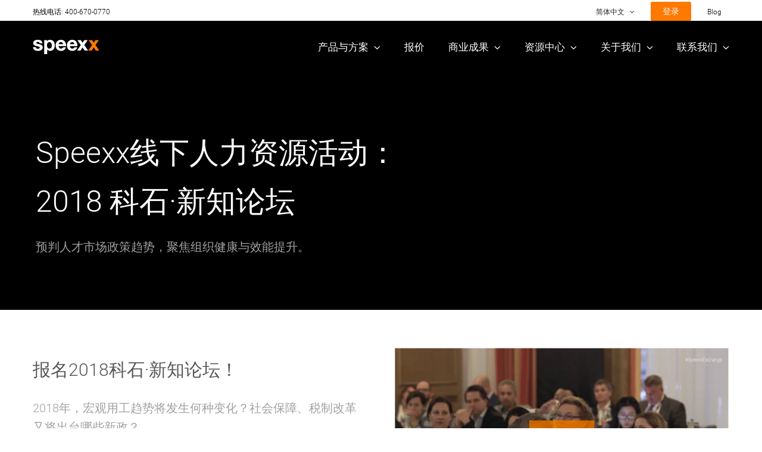

--- FILE ---
content_type: text/html; charset=UTF-8
request_url: https://www.speexx.cn/speexx-cnevent_418keystone/
body_size: 18888
content:
<!DOCTYPE html>
<html class="avada-html-layout-wide avada-html-header-position-top avada-is-100-percent-template" lang="zh-hans" prefix="og: http://ogp.me/ns# fb: http://ogp.me/ns/fb#">
<head>
	<meta http-equiv="X-UA-Compatible" content="IE=edge" />
	<meta http-equiv="Content-Type" content="text/html; charset=utf-8"/>
<script type="text/javascript"> var gform;gform||(document.addEventListener("gform_main_scripts_loaded",function(){gform.scriptsLoaded=!0}),window.addEventListener("DOMContentLoaded",function(){gform.domLoaded=!0}),gform={domLoaded:!1,scriptsLoaded:!1,initializeOnLoaded:function(o){gform.domLoaded&&gform.scriptsLoaded?o():!gform.domLoaded&&gform.scriptsLoaded?window.addEventListener("DOMContentLoaded",o):document.addEventListener("gform_main_scripts_loaded",o)},hooks:{action:{},filter:{}},addAction:function(o,n,r,t){gform.addHook("action",o,n,r,t)},addFilter:function(o,n,r,t){gform.addHook("filter",o,n,r,t)},doAction:function(o){gform.doHook("action",o,arguments)},applyFilters:function(o){return gform.doHook("filter",o,arguments)},removeAction:function(o,n){gform.removeHook("action",o,n)},removeFilter:function(o,n,r){gform.removeHook("filter",o,n,r)},addHook:function(o,n,r,t,i){null==gform.hooks[o][n]&&(gform.hooks[o][n]=[]);var e=gform.hooks[o][n];null==i&&(i=n+"_"+e.length),gform.hooks[o][n].push({tag:i,callable:r,priority:t=null==t?10:t})},doHook:function(n,o,r){var t;if(r=Array.prototype.slice.call(r,1),null!=gform.hooks[n][o]&&((o=gform.hooks[n][o]).sort(function(o,n){return o.priority-n.priority}),o.forEach(function(o){"function"!=typeof(t=o.callable)&&(t=window[t]),"action"==n?t.apply(null,r):r[0]=t.apply(null,r)})),"filter"==n)return r[0]},removeHook:function(o,n,t,i){var r;null!=gform.hooks[o][n]&&(r=(r=gform.hooks[o][n]).filter(function(o,n,r){return!!(null!=i&&i!=o.tag||null!=t&&t!=o.priority)}),gform.hooks[o][n]=r)}}); </script>
	<meta name="viewport" content="width=device-width, initial-scale=1" />
	<title>Speexx线下人力资源活动</title>
<link rel="alternate" hreflang="zh-cn" href="https://www.speexx.cn/speexx-cnevent_418keystone/" />

<!-- This site is optimized with the Yoast SEO plugin v12.7 - https://yoast.com/wordpress/plugins/seo/ -->
<meta name="robots" content="max-snippet:-1, max-image-preview:large, max-video-preview:-1"/>
<link rel="canonical" href="https://www.speexx.cn/speexx-cnevent_418keystone/" />
<meta property="og:locale" content="zh_CN" />
<meta property="og:type" content="article" />
<meta property="og:title" content="Speexx线下人力资源活动" />
<meta property="og:url" content="https://www.speexx.cn/speexx-cnevent_418keystone/" />
<meta property="og:site_name" content="Speexx - Empowering Communication" />
<meta property="article:publisher" content="https://www.facebook.com/speexx.languages/" />
<meta property="og:image" content="http://www.speexx.cn/wp-content/uploads/2016/03/Speexx_Hero-Mobile.png" />
<meta name="twitter:card" content="summary_large_image" />
<meta name="twitter:title" content="Speexx线下人力资源活动" />
<meta name="twitter:site" content="@speexx" />
<meta name="twitter:image" content="https://www.speexx.com/home/wp-content/uploads/2016/01/Speexx-Exchange.svg" />
<meta name="twitter:creator" content="@speexx" />
<script type='application/ld+json' class='yoast-schema-graph yoast-schema-graph--main'>{"@context":"https://schema.org","@graph":[{"@type":"WebSite","@id":"https://www.speexx.cn/#website","url":"https://www.speexx.cn/","name":"Speexx - Empowering Communication","potentialAction":{"@type":"SearchAction","target":"https://www.speexx.cn/?s={search_term_string}","query-input":"required name=search_term_string"}},{"@type":"ImageObject","@id":"https://www.speexx.cn/speexx-cnevent_418keystone/#primaryimage","url":"https://www.speexx.com/home/wp-content/uploads/2016/01/Speexx-Exchange.svg"},{"@type":"WebPage","@id":"https://www.speexx.cn/speexx-cnevent_418keystone/#webpage","url":"https://www.speexx.cn/speexx-cnevent_418keystone/","inLanguage":"zh-CN","name":"Speexx\u7ebf\u4e0b\u4eba\u529b\u8d44\u6e90\u6d3b\u52a8","isPartOf":{"@id":"https://www.speexx.cn/#website"},"primaryImageOfPage":{"@id":"https://www.speexx.cn/speexx-cnevent_418keystone/#primaryimage"},"datePublished":"2018-04-16T02:53:17+00:00","dateModified":"2018-04-16T08:42:44+00:00"}]}</script>
<!-- / Yoast SEO plugin. -->

<link rel='dns-prefetch' href='//s.w.org' />
<link rel="alternate" type="application/rss+xml" title="Speexx - Empowering Communication &raquo; Feed" href="https://www.speexx.cn/feed/" />
<link rel="alternate" type="application/rss+xml" title="Speexx - Empowering Communication &raquo; 评论Feed" href="https://www.speexx.cn/comments/feed/" />
					<link rel="shortcut icon" href="https://www.speexx.cn/wp-content/uploads/2016/05/Favicon_512x512.png" type="image/x-icon" />
		
		
		
		
				
		<meta property="og:title" content="KeyStone"/>
		<meta property="og:type" content="article"/>
		<meta property="og:url" content="https://www.speexx.cn/speexx-cnevent_418keystone/"/>
		<meta property="og:site_name" content="Speexx - Empowering Communication"/>
		<meta property="og:description" content="Speexx线下人力资源活动：

2018 科石·新知论坛
 
预判人才市场政策趋势，聚焦组织健康与效能提升。       报名2018科石·新知论坛！ 2018年，宏观用工趋势将发生何种变化？社会保障、税制改革又将出台哪些新政？ 组织与人力资源管理又有哪些新焦点？如何从关注业绩、人才转向关注组织健康与组织效能？ 2018科石新知论坛旨在聚焦新时代HR热点，用创新务实的分享态度，传递新信息，推广新思维。"/>

									<meta property="og:image" content="https://www.speexx.cn/wp-content/uploads/2016/04/Speexx_Logo1.png"/>
									<script type="text/javascript">
			window._wpemojiSettings = {"baseUrl":"https:\/\/s.w.org\/images\/core\/emoji\/12.0.0-1\/72x72\/","ext":".png","svgUrl":"https:\/\/s.w.org\/images\/core\/emoji\/12.0.0-1\/svg\/","svgExt":".svg","source":{"concatemoji":"https:\/\/www.speexx.cn\/wp-includes\/js\/wp-emoji-release.min.js?ver=5.2.4"}};
			!function(a,b,c){function d(a,b){var c=String.fromCharCode;l.clearRect(0,0,k.width,k.height),l.fillText(c.apply(this,a),0,0);var d=k.toDataURL();l.clearRect(0,0,k.width,k.height),l.fillText(c.apply(this,b),0,0);var e=k.toDataURL();return d===e}function e(a){var b;if(!l||!l.fillText)return!1;switch(l.textBaseline="top",l.font="600 32px Arial",a){case"flag":return!(b=d([55356,56826,55356,56819],[55356,56826,8203,55356,56819]))&&(b=d([55356,57332,56128,56423,56128,56418,56128,56421,56128,56430,56128,56423,56128,56447],[55356,57332,8203,56128,56423,8203,56128,56418,8203,56128,56421,8203,56128,56430,8203,56128,56423,8203,56128,56447]),!b);case"emoji":return b=d([55357,56424,55356,57342,8205,55358,56605,8205,55357,56424,55356,57340],[55357,56424,55356,57342,8203,55358,56605,8203,55357,56424,55356,57340]),!b}return!1}function f(a){var c=b.createElement("script");c.src=a,c.defer=c.type="text/javascript",b.getElementsByTagName("head")[0].appendChild(c)}var g,h,i,j,k=b.createElement("canvas"),l=k.getContext&&k.getContext("2d");for(j=Array("flag","emoji"),c.supports={everything:!0,everythingExceptFlag:!0},i=0;i<j.length;i++)c.supports[j[i]]=e(j[i]),c.supports.everything=c.supports.everything&&c.supports[j[i]],"flag"!==j[i]&&(c.supports.everythingExceptFlag=c.supports.everythingExceptFlag&&c.supports[j[i]]);c.supports.everythingExceptFlag=c.supports.everythingExceptFlag&&!c.supports.flag,c.DOMReady=!1,c.readyCallback=function(){c.DOMReady=!0},c.supports.everything||(h=function(){c.readyCallback()},b.addEventListener?(b.addEventListener("DOMContentLoaded",h,!1),a.addEventListener("load",h,!1)):(a.attachEvent("onload",h),b.attachEvent("onreadystatechange",function(){"complete"===b.readyState&&c.readyCallback()})),g=c.source||{},g.concatemoji?f(g.concatemoji):g.wpemoji&&g.twemoji&&(f(g.twemoji),f(g.wpemoji)))}(window,document,window._wpemojiSettings);
		</script>
		<style type="text/css">
img.wp-smiley,
img.emoji {
	display: inline !important;
	border: none !important;
	box-shadow: none !important;
	height: 1em !important;
	width: 1em !important;
	margin: 0 .07em !important;
	vertical-align: -0.1em !important;
	background: none !important;
	padding: 0 !important;
}
</style>
	<link rel='stylesheet' id='spx_controls-css'  href='https://www.speexx.cn/wp-content/cache/styles/spx-controls.css?ver=5.2.4' type='text/css' media='all' />
<link rel='stylesheet' id='click-and-tweet-css-css'  href='https://www.speexx.cn/wp-content/plugins/click-tweet/assets/css/click-and-tweet.css?ver=0.8.8' type='text/css' media='' />
<link rel='stylesheet' id='wpcf7-redirect-script-frontend-css'  href='https://www.speexx.cn/wp-content/plugins/wpcf7-redirect/build/css/wpcf7-redirect-frontend.min.css?ver=5.2.4' type='text/css' media='all' />
<link rel='stylesheet' id='wpml-legacy-dropdown-0-css'  href='//www.speexx.cn/wp-content/plugins/sitepress-multilingual-cms/templates/language-switchers/legacy-dropdown/style.css?ver=1' type='text/css' media='all' />
<style id='wpml-legacy-dropdown-0-inline-css' type='text/css'>
.wpml-ls-statics-shortcode_actions{background-color:#f9f9f9;}.wpml-ls-statics-shortcode_actions, .wpml-ls-statics-shortcode_actions .wpml-ls-sub-menu, .wpml-ls-statics-shortcode_actions a {border-color:#efefef;}.wpml-ls-statics-shortcode_actions a {color:#565656;background-color:#ffffff;}.wpml-ls-statics-shortcode_actions a:hover,.wpml-ls-statics-shortcode_actions a:focus {color:#000000;background-color:#f9f9f9;}.wpml-ls-statics-shortcode_actions .wpml-ls-current-language>a {color:#1a1a18;background-color:#ffffff;}.wpml-ls-statics-shortcode_actions .wpml-ls-current-language:hover>a, .wpml-ls-statics-shortcode_actions .wpml-ls-current-language>a:focus {color:#000000;background-color:#f9f9f9;}
</style>
<link rel='stylesheet' id='wpml-menu-item-0-css'  href='//www.speexx.cn/wp-content/plugins/sitepress-multilingual-cms/templates/language-switchers/menu-item/style.css?ver=1' type='text/css' media='all' />
<style id='wpml-menu-item-0-inline-css' type='text/css'>
.wpml-ls-slot-1272, .wpml-ls-slot-1272 a, .wpml-ls-slot-1272 a:visited{background-color:#ffffff;color:#222222;}.wpml-ls-slot-1272:hover, .wpml-ls-slot-1272:hover a, .wpml-ls-slot-1272 a:hover{color:#000000;background-color:#ffffff;}.wpml-ls-slot-1272.wpml-ls-current-language, .wpml-ls-slot-1272.wpml-ls-current-language a, .wpml-ls-slot-1272.wpml-ls-current-language a:visited{color:#222222;background-color:#ffffff;}.wpml-ls-slot-1272.wpml-ls-current-language:hover, .wpml-ls-slot-1272.wpml-ls-current-language:hover a, .wpml-ls-slot-1272.wpml-ls-current-language a:hover{color:#000000;background-color:#ffffff;}.wpml-ls-slot-1272.wpml-ls-current-language .wpml-ls-slot-1272, .wpml-ls-slot-1272.wpml-ls-current-language .wpml-ls-slot-1272 a, .wpml-ls-slot-1272.wpml-ls-current-language .wpml-ls-slot-1272 a:visited{background-color:#ffffff;color:#222222;}.wpml-ls-slot-1272.wpml-ls-current-language .wpml-ls-slot-1272:hover, .wpml-ls-slot-1272.wpml-ls-current-language .wpml-ls-slot-1272:hover a, .wpml-ls-slot-1272.wpml-ls-current-language .wpml-ls-slot-1272 a:hover {color:#000000;background-color:#ffffff;}
</style>
<link rel='stylesheet' id='cms-navigation-style-base-css'  href='https://www.speexx.cn/wp-content/plugins/wpml-cms-nav/res/css/cms-navigation-base.css?ver=1.5.2' type='text/css' media='screen' />
<link rel='stylesheet' id='cms-navigation-style-css'  href='https://www.speexx.cn/wp-content/plugins/wpml-cms-nav/res/css/cms-navigation.css?ver=1.5.2' type='text/css' media='screen' />
<link rel='stylesheet' id='avada-stylesheet-css'  href='https://www.speexx.cn/wp-content/themes/Avada/assets/css/style.min.css?ver=6.1.2' type='text/css' media='all' />
<!--[if IE]>
<link rel='stylesheet' id='avada-IE-css'  href='https://www.speexx.cn/wp-content/themes/Avada/assets/css/ie.min.css?ver=6.1.2' type='text/css' media='all' />
<style id='avada-IE-inline-css' type='text/css'>
.avada-select-parent .select-arrow{background-color:#f7f7f7}
.select-arrow{background-color:#f7f7f7}
</style>
<![endif]-->
<link rel='stylesheet' id='fusion-dynamic-css-css'  href='https://www.speexx.cn/wp-content/uploads/fusion-styles/f15798f411ad81eab4cf07b13457e2b0.min.css?ver=2.1.2' type='text/css' media='all' />
<script type='text/javascript' src='https://www.speexx.cn/wp-includes/js/jquery/jquery.js?ver=1.12.4-wp'></script>
<script type='text/javascript' src='https://www.speexx.cn/wp-includes/js/jquery/jquery-migrate.min.js?ver=1.4.1'></script>
<script type='text/javascript'>
/* <![CDATA[ */
var jsTranslations = {"cdSubmissionError":"Something wrong happened. Please try again later."};
/* ]]> */
</script>
<script type='text/javascript' src='https://www.speexx.cn/wp-content/mu-plugins/speexx-controls/scripts/spx-controls.js?ver=1'></script>
<script type='text/javascript' src='//www.speexx.cn/wp-content/plugins/sitepress-multilingual-cms/templates/language-switchers/legacy-dropdown/script.js?ver=1'></script>
<link rel='https://api.w.org/' href='https://www.speexx.cn/wp-json/' />
<link rel="EditURI" type="application/rsd+xml" title="RSD" href="https://www.speexx.cn/xmlrpc.php?rsd" />
<link rel="wlwmanifest" type="application/wlwmanifest+xml" href="https://www.speexx.cn/wp-includes/wlwmanifest.xml" /> 
<meta name="generator" content="WordPress 5.2.4" />
<link rel='shortlink' href='https://www.speexx.cn/?p=44768' />
<link rel="alternate" type="application/json+oembed" href="https://www.speexx.cn/wp-json/oembed/1.0/embed?url=https%3A%2F%2Fwww.speexx.cn%2Fspeexx-cnevent_418keystone%2F" />
<link rel="alternate" type="text/xml+oembed" href="https://www.speexx.cn/wp-json/oembed/1.0/embed?url=https%3A%2F%2Fwww.speexx.cn%2Fspeexx-cnevent_418keystone%2F&#038;format=xml" />
<meta name="generator" content="WPML ver:4.3.5 stt:61,1;" />
<style type="text/css" id="css-fb-visibility">@media screen and (max-width: 640px){body:not(.fusion-builder-ui-wireframe) .fusion-no-small-visibility{display:none !important;}}@media screen and (min-width: 641px) and (max-width: 1024px){body:not(.fusion-builder-ui-wireframe) .fusion-no-medium-visibility{display:none !important;}}@media screen and (min-width: 1025px){body:not(.fusion-builder-ui-wireframe) .fusion-no-large-visibility{display:none !important;}}</style><link rel="icon" href="https://www.speexx.cn/wp-content/uploads/cropped-speexx_appicon_1024x1024-5-32x32.png" sizes="32x32" />
<link rel="icon" href="https://www.speexx.cn/wp-content/uploads/cropped-speexx_appicon_1024x1024-5-192x192.png" sizes="192x192" />
<link rel="apple-touch-icon-precomposed" href="https://www.speexx.cn/wp-content/uploads/cropped-speexx_appicon_1024x1024-5-180x180.png" />
<meta name="msapplication-TileImage" content="https://www.speexx.cn/wp-content/uploads/cropped-speexx_appicon_1024x1024-5-270x270.png" />
		<script type="text/javascript">
			var doc = document.documentElement;
			doc.setAttribute( 'data-useragent', navigator.userAgent );
		</script>
			<script>
		var CLICK_DEMENTIA_ACCOUNT_KEY = 'aKNfjiBAeEUWYuFLGakirS';
		var GOOGLE_RECAPTCHA_SITE_KEY = '6LeV5LwUAAAAAMxbpC7FTt1ET33RiyEBd2gRCjg7';
	</script><!--HUBSPOT START -->
  <script type="text/javascript">
    (function(d,s,i,r) {
      if (d.getElementById(i)){return;}
      var n=d.createElement(s),e=d.getElementsByTagName(s)[0];
      n.id=i;n.src='//js.hs-analytics.net/analytics/'+(Math.ceil(new Date()/r)*r)+'/2448012.js';
      e.parentNode.insertBefore(n, e);
    })(document,"script","hs-analytics",300000);
  </script>
  <!--HUBSPOT END -->
	<script>
 var _hmt = _hmt || [];
 (function() {
  var hm = document.createElement("script");
  hm.src = "https://hm.baidu.com/hm.js?47d1a00d0877f31c8afb1db2317a2f6c";
  var s = document.getElementsByTagName("script")[0];
  s.parentNode.insertBefore(hm, s);
 })();
</script></head>

<body class="page-template page-template-100-width page-template-100-width-php page page-id-44768 fusion-image-hovers fusion-pagination-sizing fusion-button_size-medium fusion-button_type-flat fusion-button_span-no avada-image-rollover-circle-yes avada-image-rollover-no fusion-has-button-gradient fusion-body ltr fusion-sticky-header no-tablet-sticky-header no-mobile-sticky-header no-mobile-slidingbar avada-has-rev-slider-styles fusion-disable-outline fusion-sub-menu-fade mobile-logo-pos-left layout-wide-mode avada-has-boxed-modal-shadow-none layout-scroll-offset-full avada-has-zero-margin-offset-top fusion-top-header menu-text-align-left mobile-menu-design-modern fusion-show-pagination-text fusion-header-layout-v2 avada-responsive avada-footer-fx-none avada-menu-highlight-style-textcolor fusion-search-form-classic fusion-main-menu-search-dropdown fusion-avatar-square avada-dropdown-styles avada-blog-layout-medium alternate avada-blog-archive-layout-medium alternate avada-header-shadow-no avada-menu-icon-position-left avada-has-pagetitle-100-width avada-has-breadcrumb-mobile-hidden avada-has-titlebar-hide avada-has-pagination-width_height avada-flyout-menu-direction-fade">
		<a class="skip-link screen-reader-text" href="#content">Skip to content</a>

	<div id="boxed-wrapper">
		<div class="fusion-sides-frame"></div>
		<div id="wrapper" class="fusion-wrapper">
			<div id="home" style="position:relative;top:-1px;"></div>
						
			
		<div id="sliders-container">
					</div>
				
			
			<header class="fusion-header-wrapper">
				<div class="fusion-header-v2 fusion-logo-alignment fusion-logo-left fusion-sticky-menu- fusion-sticky-logo-1 fusion-mobile-logo-1  fusion-mobile-menu-design-modern">
					
<div class="fusion-secondary-header">
	<div class="fusion-row">
					<div class="fusion-alignleft">
				<div class="fusion-contact-info"><span class="fusion-contact-info-phone-number">热线电话:  400-670-0770 </span></div>			</div>
							<div class="fusion-alignright">
				<nav class="fusion-secondary-menu" role="navigation" aria-label="Secondary Menu"><ul id="menu-top-navigation-menue" class="menu"><li  id="menu-item-wpml-ls-1272-zh-hans"  class="menu-item-language menu-item-language-current menu-item wpml-ls-slot-1272 wpml-ls-item wpml-ls-item-zh-hans wpml-ls-current-language wpml-ls-menu-item wpml-ls-last-item menu-item-type-wpml_ls_menu_item menu-item-object-wpml_ls_menu_item menu-item-has-children menu-item-wpml-ls-1272-zh-hans fusion-dropdown-menu"  data-classes="menu-item-language" data-item-id="wpml-ls-1272-zh-hans"><a  title="简体中文" href="https://www.speexx.cn/speexx-cnevent_418keystone/" class="fusion-textcolor-highlight"><span class="menu-text"><span class="wpml-ls-native" lang="zh-hans">简体中文</span></span> <span class="fusion-caret"><i class="fusion-dropdown-indicator"></i></span></a><ul class="sub-menu"><li  id="menu-item-wpml-ls-1272-en"  class="menu-item-language menu-item wpml-ls-slot-1272 wpml-ls-item wpml-ls-item-en wpml-ls-menu-item wpml-ls-first-item menu-item-type-wpml_ls_menu_item menu-item-object-wpml_ls_menu_item menu-item-wpml-ls-1272-en fusion-dropdown-submenu"  data-classes="menu-item-language"><a  title="English" href="https://www.speexx.com" class="fusion-textcolor-highlight"><span><span class="wpml-ls-native" lang="en">English</span></span></a></li></ul></li><li  id="menu-item-49160"  class="menu-item menu-item-type-custom menu-item-object-custom menu-item-49160 fusion-menu-item-button"  data-item-id="49160"><a  href="https://portal.speexx.cn/login" class="fusion-textcolor-highlight"><span class="menu-text fusion-button button-default button-small">登录</span></a></li><li  id="menu-item-49162"  class="menu-item menu-item-type-custom menu-item-object-custom menu-item-49162"  data-item-id="49162"><a  href="https://www.speexx.cn/speexx-blog-2/" class="fusion-textcolor-highlight"><span class="menu-text">Blog</span></a></li></ul></nav><nav class="fusion-mobile-nav-holder fusion-mobile-menu-text-align-left" aria-label="Secondary Mobile Menu"></nav>			</div>
			</div>
</div>
<div class="fusion-header-sticky-height"></div>
<div class="fusion-header">
	<div class="fusion-row">
					<div class="fusion-logo" data-margin-top="31px" data-margin-bottom="31px" data-margin-left="0px" data-margin-right="0px">
			<a class="fusion-logo-link"  href="https://www.speexx.cn/" >

						<!-- standard logo -->
			<img src="https://www.speexx.cn/wp-content/uploads/2016/04/Speexx_Logo1.png" srcset="https://www.speexx.cn/wp-content/uploads/2016/04/Speexx_Logo1.png 1x, https://www.speexx.cn/wp-content/uploads/2016/04/speex_logo_Retina2.png 2x" width="112" height="24" style="max-height:24px;height:auto;" alt="Speexx &#8211; Empowering Communication Logo" data-retina_logo_url="https://www.speexx.cn/wp-content/uploads/2016/04/speex_logo_Retina2.png" class="fusion-standard-logo" />

											<!-- mobile logo -->
				<img src="https://www.speexx.cn/wp-content/uploads/2016/04/Speexx_Logo1.png" srcset="https://www.speexx.cn/wp-content/uploads/2016/04/Speexx_Logo1.png 1x, https://www.speexx.cn/wp-content/uploads/2016/04/speex_logo_Retina2.png 2x" width="112" height="24" style="max-height:24px;height:auto;" alt="Speexx &#8211; Empowering Communication Logo" data-retina_logo_url="https://www.speexx.cn/wp-content/uploads/2016/04/speex_logo_Retina2.png" class="fusion-mobile-logo" />
			
											<!-- sticky header logo -->
				<img src="https://www.speexx.cn/wp-content/uploads/2016/04/Speexx_Logo1.png" srcset="https://www.speexx.cn/wp-content/uploads/2016/04/Speexx_Logo1.png 1x, https://www.speexx.cn/wp-content/uploads/2016/04/speex_logo_Retina2.png 2x" width="112" height="24" style="max-height:24px;height:auto;" alt="Speexx &#8211; Empowering Communication Logo" data-retina_logo_url="https://www.speexx.cn/wp-content/uploads/2016/04/speex_logo_Retina2.png" class="fusion-sticky-logo" />
					</a>
		</div>		<nav class="fusion-main-menu" aria-label="Main Menu"><ul id="menu-main-menu-chinese-simplified" class="fusion-menu"><li  id="menu-item-35050"  class="menu-item menu-item-type-post_type menu-item-object-page menu-item-has-children menu-item-35050 fusion-megamenu-menu"  data-item-id="35050"><a  href="https://www.speexx.cn/blended-learning-2/" class="fusion-textcolor-highlight"><span class="menu-text">产品与方案</span> <span class="fusion-caret"><i class="fusion-dropdown-indicator"></i></span></a><div class="fusion-megamenu-wrapper fusion-columns-2 columns-per-row-2 columns-2 col-span-4"><div class="row"><div class="fusion-megamenu-holder" style="width:466.6648px" data-width="466.6648px"><ul class="fusion-megamenu"><li  id="menu-item-49517"  class="menu-item menu-item-type-custom menu-item-object-custom menu-item-has-children menu-item-49517 fusion-megamenu-submenu fusion-megamenu-columns-2 col-lg-6 col-md-6 col-sm-6"  style="width:50%;"><div class='fusion-megamenu-title'><a href="https://www.speexx.cn/blended-learning-2/">数字化平台</a></div><ul class="sub-menu"><li  id="menu-item-35051"  class="menu-item menu-item-type-custom menu-item-object-custom menu-item-35051" ><a  href="/blended-learning-2/#integration" class="fusion-textcolor-highlight"><span><span class="fusion-megamenu-bullet"></span>首先集成</span></a></li><li  id="menu-item-35052"  class="menu-item menu-item-type-custom menu-item-object-custom menu-item-35052" ><a  href="/blended-learning-2/#assessment" class="fusion-textcolor-highlight"><span><span class="fusion-megamenu-bullet"></span>测试平台</span></a></li><li  id="menu-item-35053"  class="menu-item menu-item-type-custom menu-item-object-custom menu-item-35053" ><a  href="/blended-learning-2/#online_learning" class="fusion-textcolor-highlight"><span><span class="fusion-megamenu-bullet"></span>数字化学习</span></a></li><li  id="menu-item-35055"  class="menu-item menu-item-type-custom menu-item-object-custom menu-item-35055" ><a  href="/blended-learning-2/#performance_support" class="fusion-textcolor-highlight"><span><span class="fusion-megamenu-bullet"></span>绩效支持</span></a></li><li  id="menu-item-35054"  class="menu-item menu-item-type-custom menu-item-object-custom menu-item-35054" ><a  href="/blended-learning-2/#coaching" class="fusion-textcolor-highlight"><span><span class="fusion-megamenu-bullet"></span>培训师服务</span></a></li><li  id="menu-item-35056"  class="menu-item menu-item-type-custom menu-item-object-custom menu-item-35056" ><a  href="/blended-learning-2/#virtual_classes" class="fusion-textcolor-highlight"><span><span class="fusion-megamenu-bullet"></span>虚拟课堂</span></a></li><li  id="menu-item-35057"  class="menu-item menu-item-type-custom menu-item-object-custom menu-item-35057" ><a  href="/blended-learning-2/#VideoLab" class="fusion-textcolor-highlight"><span><span class="fusion-megamenu-bullet"></span>视频实验室</span></a></li><li  id="menu-item-35058"  class="menu-item menu-item-type-custom menu-item-object-custom menu-item-35058" ><a  href="/blended-learning-2/#writing_skills" class="fusion-textcolor-highlight"><span><span class="fusion-megamenu-bullet"></span>写作技能</span></a></li><li  id="menu-item-35059"  class="menu-item menu-item-type-custom menu-item-object-custom menu-item-35059" ><a  href="/blended-learning-2/#IntelliSpeech" class="fusion-textcolor-highlight"><span><span class="fusion-megamenu-bullet"></span>口音弱化</span></a></li><li  id="menu-item-35060"  class="menu-item menu-item-type-custom menu-item-object-custom menu-item-35060" ><a  href="/blended-learning-2/#vocabulary" class="fusion-textcolor-highlight"><span><span class="fusion-megamenu-bullet"></span>词汇</span></a></li><li  id="menu-item-35061"  class="megamenu col-2 menu-item menu-item-type-custom menu-item-object-custom menu-item-35061"  data-classes="megamenu"><a  href="/our-standards/#certificate" class="fusion-textcolor-highlight"><span><span class="fusion-megamenu-bullet"></span>证书</span></a></li><li  id="menu-item-53352"  class="menu-item menu-item-type-custom menu-item-object-custom menu-item-53352" ><a  href="/blended-learning-2/#coaching" class="fusion-textcolor-highlight"><span><span class="fusion-megamenu-bullet"></span>定制化内容</span></a></li><li  id="menu-item-53353"  class="menu-item menu-item-type-custom menu-item-object-custom menu-item-53353" ><a  href="/blended-learning-2/#HR_Tools" class="fusion-textcolor-highlight"><span><span class="fusion-megamenu-bullet"></span>人力资源与学习发展工具</span></a></li></ul></li><li  id="menu-item-49518"  class="menu-item menu-item-type-custom menu-item-object-custom menu-item-has-children menu-item-49518 fusion-megamenu-submenu fusion-megamenu-columns-2 col-lg-6 col-md-6 col-sm-6"  style="width:50%;"><div class='fusion-megamenu-title'><a href="https://www.speexx.cn/solution">解决方案</a></div><ul class="sub-menu"><li  id="menu-item-49510"  class="menu-item menu-item-type-custom menu-item-object-custom menu-item-49510" ><a  href="https://www.speexx.cn/corporate-language-training" class="fusion-textcolor-highlight"><span><span class="fusion-megamenu-bullet"></span>企业外语培训</span></a></li><li  id="menu-item-53428"  class="menu-item menu-item-type-custom menu-item-object-custom menu-item-53428" ><a  href="https://www.speexx.cn/speexx-is-the-new-normal/" class="fusion-textcolor-highlight"><span><span class="fusion-megamenu-bullet"></span>Speexx新常态</span></a></li><li  id="menu-item-49511"  class="menu-item menu-item-type-custom menu-item-object-custom menu-item-49511" ><a  href="https://www.speexx.cn/digital-transformation-learning-development/" class="fusion-textcolor-highlight"><span><span class="fusion-megamenu-bullet"></span>学习发展转型</span></a></li><li  id="menu-item-49512"  class="menu-item menu-item-type-custom menu-item-object-custom menu-item-49512" ><a  href="https://www.speexx.cn/lms-adoption/" class="fusion-textcolor-highlight"><span><span class="fusion-megamenu-bullet"></span>学习管理系统</span></a></li><li  id="menu-item-49513"  class="menu-item menu-item-type-custom menu-item-object-custom menu-item-49513" ><a  href="https://www.speexx.cn/roi-on-learning-and-development" class="fusion-textcolor-highlight"><span><span class="fusion-megamenu-bullet"></span>停止预算的浪费</span></a></li><li  id="menu-item-49514"  class="menu-item menu-item-type-custom menu-item-object-custom menu-item-49514" ><a  href="https://www.speexx.cn/training-management-save-time-and-resources/" class="fusion-textcolor-highlight"><span><span class="fusion-megamenu-bullet"></span>增强培训管理</span></a></li><li  id="menu-item-49515"  class="menu-item menu-item-type-custom menu-item-object-custom menu-item-49515" ><a  href="https://www.speexx.cn/language-needs-assessment/" class="fusion-textcolor-highlight"><span><span class="fusion-megamenu-bullet"></span>需求评估</span></a></li><li  id="menu-item-50702"  class="menu-item menu-item-type-custom menu-item-object-custom menu-item-50702" ><a  href="https://www.speexx.cn/employer-branding-with-ld" class="fusion-textcolor-highlight"><span><span class="fusion-megamenu-bullet"></span>提升雇主品牌</span></a></li></ul></li></ul></div><div style="clear:both;"></div></div></div></li><li  id="menu-item-51400"  class="menu-item menu-item-type-post_type menu-item-object-page menu-item-51400"  data-item-id="51400"><a  href="https://www.speexx.cn/pricing/" class="fusion-textcolor-highlight"><span class="menu-text">报价</span></a></li><li  id="menu-item-7700"  class="menu-item menu-item-type-custom menu-item-object-custom menu-item-has-children menu-item-7700 fusion-dropdown-menu"  data-item-id="7700"><a  href="/results-2/references/" class="fusion-textcolor-highlight"><span class="menu-text">商业成果</span> <span class="fusion-caret"><i class="fusion-dropdown-indicator"></i></span></a><ul class="sub-menu"><li  id="menu-item-35069"  class="menu-item menu-item-type-post_type menu-item-object-page menu-item-35069 fusion-dropdown-submenu" ><a  href="https://www.speexx.cn/results-2/references/" class="fusion-textcolor-highlight"><span>客户评价</span></a></li><li  id="menu-item-35070"  class="menu-item menu-item-type-post_type menu-item-object-page menu-item-35070 fusion-dropdown-submenu" ><a  href="https://www.speexx.cn/results-2/awards/" class="fusion-textcolor-highlight"><span>殊荣与肯定</span></a></li></ul></li><li  id="menu-item-7770"  class="orange menu-item menu-item-type-custom menu-item-object-custom menu-item-has-children menu-item-7770 fusion-megamenu-menu"  data-classes="orange" data-item-id="7770"><a  href="https://www.speexx.cn/speexx-resources/" class="fusion-textcolor-highlight"><span class="menu-text">资源中心</span> <span class="fusion-caret"><i class="fusion-dropdown-indicator"></i></span></a><div class="fusion-megamenu-wrapper fusion-columns-2 columns-per-row-2 columns-2 col-span-4"><div class="row"><div class="fusion-megamenu-holder" style="width:466.6648px" data-width="466.6648px"><ul class="fusion-megamenu"><li  id="menu-item-49871"  class="menu-item menu-item-type-custom menu-item-object-custom menu-item-has-children menu-item-49871 fusion-megamenu-submenu fusion-megamenu-columns-2 col-lg-6 col-md-6 col-sm-6"  style="width:50%;"><div class='fusion-megamenu-title'><a href="https://www.speexx.cn/exchange-conference/">SpeexxExchange</a></div><ul class="sub-menu"><li  id="menu-item-35076"  class="menu-item menu-item-type-post_type menu-item-object-page menu-item-35076" ><a  href="https://www.speexx.cn/speexx-blog-2/" class="fusion-textcolor-highlight"><span><span class="fusion-megamenu-bullet"></span>企业博客</span></a></li><li  id="menu-item-46413"  class="menu-item menu-item-type-custom menu-item-object-custom menu-item-46413" ><a  href="https://www.speexx.cn/speexx-exchange-survey-2021_cn/" class="fusion-textcolor-highlight"><span><span class="fusion-megamenu-bullet"></span>Speexx年度调研</span></a></li><li  id="menu-item-53155"  class="menu-item menu-item-type-custom menu-item-object-custom menu-item-53155" ><a  href="https://www.speexx.cn/exchange-conference/" class="fusion-textcolor-highlight"><span><span class="fusion-megamenu-bullet"></span>Speexx全球交流研讨会</span></a></li><li  id="menu-item-35079"  class="menu-item menu-item-type-post_type menu-item-object-page menu-item-35079" ><a  href="https://www.speexx.cn/events-2/" class="fusion-textcolor-highlight"><span><span class="fusion-megamenu-bullet"></span>最新活动</span></a></li><li  id="menu-item-35078"  class="menu-item menu-item-type-post_type menu-item-object-page menu-item-35078" ><a  href="https://www.speexx.cn/news-and-updates-2/" class="fusion-textcolor-highlight"><span><span class="fusion-megamenu-bullet"></span>企业新闻动态</span></a></li><li  id="menu-item-51209"  class="menu-item menu-item-type-custom menu-item-object-custom menu-item-51209" ><a  href="https://www.speexx.cn/remote-work-and-ld-global-sentiment-survey/" class="fusion-textcolor-highlight"><span><span class="fusion-megamenu-bullet"></span>远程学习调研</span></a></li></ul></li><li  id="menu-item-35081"  class="menu-item menu-item-type-post_type menu-item-object-page menu-item-has-children menu-item-35081 fusion-megamenu-submenu fusion-megamenu-columns-2 col-lg-6 col-md-6 col-sm-6"  style="width:50%;"><div class='fusion-megamenu-title'><a href="https://www.speexx.cn/speexx-resources-2-2/">资源中心</a></div><ul class="sub-menu"><li  id="menu-item-51012"  class="menu-item menu-item-type-custom menu-item-object-custom menu-item-51012" ><a  href="https://www.speexx.cn/speexx-resources/" class="fusion-textcolor-highlight"><span><span class="fusion-megamenu-bullet"></span>人力资源白皮书</span></a></li><li  id="menu-item-35080"  class="menu-item menu-item-type-post_type menu-item-object-page menu-item-35080" ><a  href="https://www.speexx.cn/webinar-series-2/" class="fusion-textcolor-highlight"><span><span class="fusion-megamenu-bullet"></span>专业HR在线研讨会</span></a></li><li  id="menu-item-49944"  class="menu-item menu-item-type-custom menu-item-object-custom menu-item-49944" ><a  href="https://www.speexx.cn/podcast/" class="fusion-textcolor-highlight"><span><span class="fusion-megamenu-bullet"></span>播客</span></a></li><li  id="menu-item-35082"  class="menu-item menu-item-type-post_type menu-item-object-page menu-item-35082" ><a  href="https://www.speexx.cn/language-training-magazine-2/" class="fusion-textcolor-highlight"><span><span class="fusion-megamenu-bullet"></span>在线杂志</span></a></li></ul></li></ul></div><div style="clear:both;"></div></div></div></li><li  id="menu-item-7730"  class="otro2 menu-item menu-item-type-custom menu-item-object-custom menu-item-has-children menu-item-7730 fusion-dropdown-menu"  data-classes="otro2" data-item-id="7730"><a  href="/about-us/" class="fusion-textcolor-highlight"><span class="menu-text">关于我们</span> <span class="fusion-caret"><i class="fusion-dropdown-indicator"></i></span></a><ul class="sub-menu"><li  id="menu-item-35071"  class="menu-item menu-item-type-post_type menu-item-object-page menu-item-35071 fusion-dropdown-submenu" ><a  href="https://www.speexx.cn/about-us-2/" class="fusion-textcolor-highlight"><span>企业简介</span></a></li><li  id="menu-item-35072"  class="menu-item menu-item-type-post_type menu-item-object-page menu-item-35072 fusion-dropdown-submenu" ><a  href="https://www.speexx.cn/working-at-speexx-2/" class="fusion-textcolor-highlight"><span>招兵买马</span></a></li><li  id="menu-item-35073"  class="menu-item menu-item-type-post_type menu-item-object-page menu-item-35073 fusion-dropdown-submenu" ><a  href="https://www.speexx.cn/management-team-2/" class="fusion-textcolor-highlight"><span>管理团队</span></a></li><li  id="menu-item-47480"  class="menu-item menu-item-type-custom menu-item-object-custom menu-item-47480 fusion-dropdown-submenu" ><a  href="https://www.speexx.cn/try_now/" class="fusion-textcolor-highlight"><span>免费体验Speexx课程</span></a></li><li  id="menu-item-52823"  class="menu-item menu-item-type-custom menu-item-object-custom menu-item-52823 fusion-dropdown-submenu" ><a  href="https://www.speexx.cn/language-standards/" class="fusion-textcolor-highlight"><span>我们的标准</span></a></li></ul></li><li  id="menu-item-35074"  class="menu-item menu-item-type-post_type menu-item-object-page menu-item-has-children menu-item-35074 fusion-dropdown-menu"  data-item-id="35074"><a  href="https://www.speexx.cn/contact-us-2/" class="fusion-textcolor-highlight"><span class="menu-text">联系我们</span> <span class="fusion-caret"><i class="fusion-dropdown-indicator"></i></span></a><ul class="sub-menu"><li  id="menu-item-52798"  class="menu-item menu-item-type-custom menu-item-object-custom menu-item-52798 fusion-dropdown-submenu" ><a  href="https://portal.speexx.cn/login" class="fusion-textcolor-highlight"><span>登录课程</span></a></li><li  id="menu-item-52799"  class="menu-item menu-item-type-custom menu-item-object-custom menu-item-52799 fusion-dropdown-submenu" ><a  href="https://www.speexx.cn/contact-us-2/" class="fusion-textcolor-highlight"><span>获取帮助</span></a></li><li  id="menu-item-52824"  class="menu-item menu-item-type-custom menu-item-object-custom menu-item-52824 fusion-dropdown-submenu" ><a  href="https://www.speexx.cn/contact-us-2/" class="fusion-textcolor-highlight"><span>联系我们</span></a></li></ul></li></ul></nav>	<div class="fusion-mobile-menu-icons">
							<a href="#" class="fusion-icon fusion-icon-bars" aria-label="Toggle mobile menu" aria-expanded="false"></a>
		
		
		
			</div>

<nav class="fusion-mobile-nav-holder fusion-mobile-menu-text-align-left" aria-label="Main Menu Mobile"></nav>

					</div>
</div>
				</div>
				<div class="fusion-clearfix"></div>
			</header>
			
			<div class="avada-page-titlebar-wrapper">
							</div>

						<main id="main" class="clearfix width-100">
				<div class="fusion-row" style="max-width:100%;">
<section id="content" class="full-width">
					<div id="post-44768" class="post-44768 page type-page status-publish hentry">
			<span class="entry-title rich-snippet-hidden">KeyStone</span><span class="vcard rich-snippet-hidden"><span class="fn"><a href="https://www.speexx.cn/author/speexx/" title="由speexx发布" rel="author">speexx</a></span></span><span class="updated rich-snippet-hidden">2018-04-16T10:42:44+08:00</span>						<div class="post-content">
				<style type="text/css">/* Styling for Tablets */@media only screen and ( max-width: 800px ) and ( min-width:481px ) {}/* Styling for phones */@media only screen and ( max-width: 480px ) {}/*Option to add custom CSS */</style><div class="fusion-fullwidth fullwidth-box fusion-builder-row-1 nonhundred-percent-fullwidth non-hundred-percent-height-scrolling fusion-equal-height-columns"  style='background-color: #000000;background-position: left top;background-repeat: no-repeat;padding-top:5%;padding-right:3%;padding-bottom:5%;padding-left:3%;border-top-width:0px;border-bottom-width:0px;border-color:#3e3e3e;border-top-style:solid;border-bottom-style:solid;'><div class="fusion-builder-row fusion-row "><div  class="fusion-layout-column fusion_builder_column fusion_builder_column_2_3 fusion-builder-column-1 fusion-two-third fusion-column-first 2_3"  style='margin-top:20px;margin-bottom:0px;width:65.3333%; margin-right: 4%;'>
					<div class="fusion-column-wrapper" style="padding: 0px 5px 0px 5px;background-position:left top;background-repeat:no-repeat;-webkit-background-size:cover;-moz-background-size:cover;-o-background-size:cover;background-size:cover;"   data-bg-url="">
						<style type="text/css"></style><div class="fusion-title title fusion-title-1 fusion-sep-none fusion-title-text fusion-title-size-two" style="margin-top:1em;margin-bottom:31px;"><h2 class="title-heading-left" style="margin:0;"><span style="color: white;">Speexx线下人力资源活动：</span></p>
<p><span style="color: white;">2018 科石·新知论坛<br />
</span></h2></div><div class="fusion-text"><h5>预判人才市场政策趋势，聚焦组织健康与效能提升。</h5>
</div><div class="fusion-clearfix"></div>

					</div>
				</div><div  class="fusion-layout-column fusion_builder_column fusion_builder_column_1_3 fusion-builder-column-2 fusion-one-third fusion-column-last desktop-only fusion-no-small-visibility 1_3"  style='margin-top:50px;margin-bottom:0px;width:30.6666%'>
					<div class="fusion-column-wrapper" style="background-position:left top;background-repeat:no-repeat;-webkit-background-size:cover;-moz-background-size:cover;-o-background-size:cover;background-size:cover;"   data-bg-url="">
						<div class="imageframe-align-center"><span class="fusion-imageframe imageframe-none imageframe-1 hover-type-none"><img src="https://www.speexx.com/home/wp-content/uploads/2016/01/Speexx-Exchange.svg"   alt="" title="" class="img-responsive"/></span></div><div class="fusion-clearfix"></div>

					</div>
				</div></div></div><div class="fusion-fullwidth fullwidth-box fusion-builder-row-2 nonhundred-percent-fullwidth non-hundred-percent-height-scrolling"  style='background-color: #ffffff;background-position: left top;background-repeat: no-repeat;padding-top:5%;padding-right:3%;padding-bottom:3%;padding-left:3%;border-top-width:0px;border-bottom-width:0px;border-color:#3e3e3e;border-top-style:solid;border-bottom-style:solid;'><div class="fusion-builder-row fusion-row "><div  class="fusion-layout-column fusion_builder_column fusion_builder_column_1_1 fusion-builder-column-3 fusion-one-full fusion-column-first fusion-column-last fusion-column-no-min-height 1_1"  style='margin-top:0px;margin-bottom:0px;'>
					<div class="fusion-column-wrapper" style="background-position:left top;background-repeat:no-repeat;-webkit-background-size:cover;-moz-background-size:cover;-o-background-size:cover;background-size:cover;"   data-bg-url="">
						<div class="fusion-menu-anchor" id="signup"></div><div class="fusion-clearfix"></div>

					</div>
				</div><div  class="fusion-layout-column fusion_builder_column fusion_builder_column_1_2 fusion-builder-column-4 fusion-one-half fusion-column-first 1_2"  style='margin-top:0px;margin-bottom:0px;width:48%; margin-right: 4%;'>
					<div class="fusion-column-wrapper" style="background-position:left top;background-repeat:no-repeat;-webkit-background-size:cover;-moz-background-size:cover;-o-background-size:cover;background-size:cover;"   data-bg-url="">
						<style type="text/css"></style><div class="fusion-title title fusion-title-2 fusion-sep-none fusion-title-text fusion-title-size-three" style="margin-top:1em;margin-bottom:31px;"><h3 class="title-heading-left" style="margin:0;">报名2018科石·新知论坛！</h3></div><div class="fusion-text"><h5>2018年，宏观用工趋势将发生何种变化？社会保障、税制改革又将出台哪些新政？<br /> 组织与人力资源管理又有哪些新焦点？如何从关注业绩、人才转向关注组织健康与组织效能？<br /> 2018科石新知论坛旨在聚焦新时代HR热点，用创新务实的分享态度，传递新信息，推广新思维。</h5>
</div><script type="text/javascript"></script>
                <div class='gf_browser_chrome gform_wrapper gform_legacy_markup_wrapper' id='gform_wrapper_71' ><div id='gf_71' class='gform_anchor' tabindex='-1'></div><form method='post' enctype='multipart/form-data' target='gform_ajax_frame_71' id='gform_71'  action='/speexx-cnevent_418keystone/#gf_71' >
                        <div class='gform_body gform-body'><ul id='gform_fields_71' class='gform_fields top_label form_sublabel_below description_below'><li id="field_71_1" class="gfield gf_left_third gfield_contains_required field_sublabel_below field_description_below hidden_label gfield_visibility_visible" ><label class='gfield_label' for='input_71_1' >First Name<span class="gfield_required"><span class="gfield_required gfield_required_asterisk">*</span></span></label><div class='ginput_container ginput_container_text'><input name='input_1' id='input_71_1' type='text' value='' class='medium'    placeholder='名' aria-required="true" aria-invalid="false"   /> </div></li><li id="field_71_2" class="gfield gf_middle_third gfield_contains_required field_sublabel_below field_description_below hidden_label gfield_visibility_visible" ><label class='gfield_label' for='input_71_2' >Last name<span class="gfield_required"><span class="gfield_required gfield_required_asterisk">*</span></span></label><div class='ginput_container ginput_container_text'><input name='input_2' id='input_71_2' type='text' value='' class='medium'    placeholder='姓' aria-required="true" aria-invalid="false"   /> </div></li><li id="field_71_3" class="gfield gf_right_third gfield_contains_required field_sublabel_below field_description_below hidden_label gfield_visibility_visible" ><label class='gfield_label' for='input_71_3' >Email<span class="gfield_required"><span class="gfield_required gfield_required_asterisk">*</span></span></label><div class='ginput_container ginput_container_email'>
                            <input name='input_3' id='input_71_3' type='text' value='' class='large'   placeholder='工作邮箱' aria-required="true" aria-invalid="false"  />
                        </div></li><li id="field_71_4" class="gfield gform_hidden field_sublabel_below field_description_below gfield_visibility_visible" ><div class='ginput_container ginput_container_text'><input name='input_4' id='input_71_4' type='hidden' class='gform_hidden'  aria-invalid="false" value='Live Event' /></div></li><li id="field_71_7" class="gfield gform_hidden field_sublabel_below field_description_below gfield_visibility_visible" ><div class='ginput_container ginput_container_text'><input name='input_7' id='input_71_7' type='hidden' class='gform_hidden'  aria-invalid="false" value='event_0418_keyStone' /></div></li><li id="field_71_5" class="gfield gform_hidden field_sublabel_below field_description_below gfield_visibility_visible" ><div class='ginput_container ginput_container_text'><input name='input_5' id='input_71_5' type='hidden' class='gform_hidden'  aria-invalid="false" value='Chinese' /></div></li><li id="field_71_6" class="gfield gform_hidden field_sublabel_below field_description_below gfield_visibility_visible" ><div class='ginput_container ginput_container_text'><input name='input_6' id='input_71_6' type='hidden' class='gform_hidden'  aria-invalid="false" value='Shanghai' /></div></li></ul></div>
        <div class='gform_footer top_label'> <input type='submit' id='gform_submit_button_71' class='gform_button button' value='点击报名获取最新演讲大纲'  onclick='if(window["gf_submitting_71"]){return false;}  window["gf_submitting_71"]=true;  ' onkeypress='if( event.keyCode == 13 ){ if(window["gf_submitting_71"]){return false;} window["gf_submitting_71"]=true;  jQuery("#gform_71").trigger("submit",[true]); }' /> <input type='hidden' name='gform_ajax' value='form_id=71&amp;title=&amp;description=&amp;tabindex=0' />
            <input type='hidden' class='gform_hidden' name='is_submit_71' value='1' />
            <input type='hidden' class='gform_hidden' name='gform_submit' value='71' />
            
            <input type='hidden' class='gform_hidden' name='gform_unique_id' value='' />
            <input type='hidden' class='gform_hidden' name='state_71' value='WyJbXSIsImQxZmQ2N2ZiZDM2ZGE4ZGEzN2ZlMGM4M2E3YzczYTIyIl0=' />
            <input type='hidden' class='gform_hidden' name='gform_target_page_number_71' id='gform_target_page_number_71' value='0' />
            <input type='hidden' class='gform_hidden' name='gform_source_page_number_71' id='gform_source_page_number_71' value='1' />
            <input type='hidden' name='gform_field_values' value='' />
            
        </div>
                        </form>
                        </div>
                <iframe style='display:none;width:0px;height:0px;' src='about:blank' name='gform_ajax_frame_71' id='gform_ajax_frame_71' title='This iframe contains the logic required to handle Ajax powered Gravity Forms.'></iframe>
                <script type="text/javascript"> gform.initializeOnLoaded( function() {gformInitSpinner( 71, 'https://www.speexx.cn/wp-content/plugins/gravityforms/images/spinner.svg' );jQuery('#gform_ajax_frame_71').on('load',function(){var contents = jQuery(this).contents().find('*').html();var is_postback = contents.indexOf('GF_AJAX_POSTBACK') >= 0;if(!is_postback){return;}var form_content = jQuery(this).contents().find('#gform_wrapper_71');var is_confirmation = jQuery(this).contents().find('#gform_confirmation_wrapper_71').length > 0;var is_redirect = contents.indexOf('gformRedirect(){') >= 0;var is_form = form_content.length > 0 && ! is_redirect && ! is_confirmation;var mt = parseInt(jQuery('html').css('margin-top'), 10) + parseInt(jQuery('body').css('margin-top'), 10) + 100;if(is_form){jQuery('#gform_wrapper_71').html(form_content.html());if(form_content.hasClass('gform_validation_error')){jQuery('#gform_wrapper_71').addClass('gform_validation_error');} else {jQuery('#gform_wrapper_71').removeClass('gform_validation_error');}setTimeout( function() { /* delay the scroll by 50 milliseconds to fix a bug in chrome */ jQuery(document).scrollTop(jQuery('#gform_wrapper_71').offset().top - mt); }, 50 );if(window['gformInitDatepicker']) {gformInitDatepicker();}if(window['gformInitPriceFields']) {gformInitPriceFields();}var current_page = jQuery('#gform_source_page_number_71').val();gformInitSpinner( 71, 'https://www.speexx.cn/wp-content/plugins/gravityforms/images/spinner.svg' );jQuery(document).trigger('gform_page_loaded', [71, current_page]);window['gf_submitting_71'] = false;}else if(!is_redirect){var confirmation_content = jQuery(this).contents().find('.GF_AJAX_POSTBACK').html();if(!confirmation_content){confirmation_content = contents;}setTimeout(function(){jQuery('#gform_wrapper_71').replaceWith(confirmation_content);jQuery(document).scrollTop(jQuery('#gf_71').offset().top - mt);jQuery(document).trigger('gform_confirmation_loaded', [71]);window['gf_submitting_71'] = false;wp.a11y.speak(jQuery('#gform_confirmation_message_71').text());}, 50);}else{jQuery('#gform_71').append(contents);if(window['gformRedirect']) {gformRedirect();}}jQuery(document).trigger('gform_post_render', [71, current_page]);} );} ); </script><div class="fusion-clearfix"></div>

					</div>
				</div><div  class="fusion-layout-column fusion_builder_column fusion_builder_column_1_2 fusion-builder-column-5 fusion-one-half fusion-column-last 1_2"  style='margin-top:0px;margin-bottom:0px;width:48%'>
					<div class="fusion-column-wrapper" style="background-position:left top;background-repeat:no-repeat;-webkit-background-size:cover;-moz-background-size:cover;-o-background-size:cover;background-size:cover;"   data-bg-url="">
						<div class="wistia_responsive_padding" style="padding:56.0% 0 0 0;position:relative;"><div class="wistia_responsive_wrapper" style="height:100%;left:0;position:absolute;top:0;width:100%;"><iframe src="https://fast.wistia.net/embed/iframe/mh8uwkgih3?videoFoam=true" title="Wistia video player" allowtransparency="true" frameborder="0" scrolling="no" class="wistia_embed" name="wistia_embed" allowfullscreen mozallowfullscreen webkitallowfullscreen oallowfullscreen msallowfullscreen width="100%" height="100%"></iframe></div></div>
<script src="https://fast.wistia.net/assets/external/E-v1.js" async></script><div class="fusion-clearfix"></div>

					</div>
				</div></div></div><div class="fusion-fullwidth fullwidth-box fusion-builder-row-3 nonhundred-percent-fullwidth non-hundred-percent-height-scrolling fusion-equal-height-columns"  style='background-color: #ffffff;background-position: left top;background-repeat: no-repeat;padding-top:5%;padding-right:3%;padding-bottom:5%;padding-left:3%;border-top-width:0px;border-bottom-width:0px;border-color:#3e3e3e;border-top-style:solid;border-bottom-style:solid;'><div class="fusion-builder-row fusion-row "><div  class="fusion-layout-column fusion_builder_column fusion_builder_column_1_1 fusion-builder-column-6 fusion-one-full fusion-column-first fusion-column-last 1_1"  style='margin-top:0px;margin-bottom:0px;'>
					<div class="fusion-column-wrapper" style="background-position:left top;background-repeat:no-repeat;-webkit-background-size:cover;-moz-background-size:cover;-o-background-size:cover;background-size:cover;"   data-bg-url="">
						<div class="fusion-column-content-centered"><div class="fusion-column-content"><div class="fusion-image-carousel fusion-image-carousel-fixed fusion-no-medium-visibility fusion-carousel-border"><div class="fusion-carousel" data-autoplay="no" data-columns="5" data-itemmargin="10" data-itemwidth="180" data-touchscroll="no" data-imagesize="fixed"><div class="fusion-carousel-positioner"><ul class="fusion-carousel-holder"><li class="fusion-carousel-item"><div class="fusion-carousel-item-wrapper"><div class="fusion-image-wrapper hover-type-none"><img width="320" height="202" src="https://www.speexx.cn/wp-content/uploads/A4A9133-320x202.jpg" class="attachment-blog-medium size-blog-medium" alt="" /></div></div></li><li class="fusion-carousel-item"><div class="fusion-carousel-item-wrapper"><div class="fusion-image-wrapper hover-type-none"><img width="320" height="202" src="https://www.speexx.cn/wp-content/uploads/A4A8916_meitu_1-320x202.jpg" class="attachment-blog-medium size-blog-medium" alt="" /></div></div></li><li class="fusion-carousel-item"><div class="fusion-carousel-item-wrapper"><div class="fusion-image-wrapper hover-type-none"><a href="https://www.speexx.com/home/exchange-conference/" target="_self"><img width="320" height="202" src="https://www.speexx.cn/wp-content/uploads/A4A8968_meitu_3-320x202.jpg" class="attachment-blog-medium size-blog-medium" alt="" /></a></div></div></li><li class="fusion-carousel-item"><div class="fusion-carousel-item-wrapper"><div class="fusion-image-wrapper hover-type-none"><a href="https://www.speexx.com/home/exchange-conference/" target="_self"><img width="320" height="202" src="https://www.speexx.cn/wp-content/uploads/A4A8999_meitu_4-320x202.jpg" class="attachment-blog-medium size-blog-medium" alt="" /></a></div></div></li><li class="fusion-carousel-item"><div class="fusion-carousel-item-wrapper"><div class="fusion-image-wrapper hover-type-none"><img width="320" height="202" src="https://www.speexx.cn/wp-content/uploads/A4A9009_meitu_5-320x202.jpg" class="attachment-blog-medium size-blog-medium" alt="" /></div></div></li><li class="fusion-carousel-item"><div class="fusion-carousel-item-wrapper"><div class="fusion-image-wrapper hover-type-none"><img width="320" height="202" src="https://www.speexx.cn/wp-content/uploads/A4A9133_meitu_6-320x202.jpg" class="attachment-blog-medium size-blog-medium" alt="" /></div></div></li><li class="fusion-carousel-item"><div class="fusion-carousel-item-wrapper"><div class="fusion-image-wrapper hover-type-none"><img width="320" height="202" src="https://www.speexx.cn/wp-content/uploads/A4A9034_meitu_10-320x202.jpg" class="attachment-blog-medium size-blog-medium" alt="" /></div></div></li><li class="fusion-carousel-item"><div class="fusion-carousel-item-wrapper"><div class="fusion-image-wrapper hover-type-none"><img width="320" height="202" src="https://www.speexx.cn/wp-content/uploads/A___6589_meitu_7-320x202.jpg" class="attachment-blog-medium size-blog-medium" alt="" /></div></div></li><li class="fusion-carousel-item"><div class="fusion-carousel-item-wrapper"><div class="fusion-image-wrapper hover-type-none"><img width="320" height="202" src="https://www.speexx.cn/wp-content/uploads/A___6625_meitu_8-320x202.jpg" class="attachment-blog-medium size-blog-medium" alt="" /></div></div></li><li class="fusion-carousel-item"><div class="fusion-carousel-item-wrapper"><div class="fusion-image-wrapper hover-type-none"><a href="https://www.speexx.com/home/exchange-conference/" target="_self"><img width="320" height="202" src="https://www.speexx.cn/wp-content/uploads/A___6706_meitu_9-320x202.jpg" class="attachment-blog-medium size-blog-medium" alt="table discussion at Speexx Exchange Berlin 2016" /></a></div></div></li></ul><div class="fusion-carousel-nav"><span class="fusion-nav-prev"></span><span class="fusion-nav-next"></span></div></div></div></div></div></div><div class="fusion-clearfix"></div>

					</div>
				</div></div></div>
							</div>
												</div>
	</section>
						
					</div>  <!-- fusion-row -->
				</main>  <!-- #main -->
				
				
													
					<div class="fusion-footer">
							
	<footer class="fusion-footer-widget-area fusion-widget-area">
		<div class="fusion-row">
			<div class="fusion-columns fusion-columns-5 fusion-widget-area">
				
																									<div class="fusion-column col-lg-2 col-md-2 col-sm-2">
							<section id="text-50" class="fusion-footer-widget-column widget widget_text"><h4 class="widget-title">联系我们</h4>			<div class="textwidget"><div style="margin-top: -12px !important;margin-bottom: -50x!important;">
加入我们的邮件列表，成为Speexx大家庭中的一员。</div></div>
		<div style="clear:both;"></div></section><section id="gform_widget-5" class="fusion-footer-widget-column widget gform_widget"><link rel='stylesheet' id='gforms_reset_css-css'  href='https://www.speexx.cn/wp-content/plugins/gravityforms/legacy/css/formreset.min.css?ver=2.5.16' type='text/css' media='all' />
<link rel='stylesheet' id='gforms_formsmain_css-css'  href='https://www.speexx.cn/wp-content/plugins/gravityforms/legacy/css/formsmain.min.css?ver=2.5.16' type='text/css' media='all' />
<link rel='stylesheet' id='gforms_ready_class_css-css'  href='https://www.speexx.cn/wp-content/plugins/gravityforms/legacy/css/readyclass.min.css?ver=2.5.16' type='text/css' media='all' />
<link rel='stylesheet' id='gforms_browsers_css-css'  href='https://www.speexx.cn/wp-content/plugins/gravityforms/legacy/css/browsers.min.css?ver=2.5.16' type='text/css' media='all' />
<script type='text/javascript' src='https://www.speexx.cn/wp-includes/js/wp-sanitize.min.js?ver=5.2.4'></script>
<script type='text/javascript' src='https://www.speexx.cn/wp-includes/js/wp-a11y.min.js?ver=5.2.4'></script>
<script type='text/javascript' defer='defer' src='https://www.speexx.cn/wp-content/plugins/gravityforms/js/jquery.json.min.js?ver=2.5.16'></script>
<script type='text/javascript'>
/* <![CDATA[ */
var gform_i18n = {"datepicker":{"days":{"monday":"Mon","tuesday":"Tue","wednesday":"Wed","thursday":"Thu","friday":"Fri","saturday":"Sat","sunday":"Sun"},"months":{"january":"January","february":"February","march":"March","april":"April","may":"May","june":"June","july":"July","august":"August","september":"September","october":"October","november":"November","december":"December"},"firstDay":1,"iconText":"Select date"}};
var gf_global = {"gf_currency_config":{"name":"Euro","symbol_left":"","symbol_right":"&#8364;","symbol_padding":" ","thousand_separator":".","decimal_separator":",","decimals":2,"code":"EUR"},"base_url":"https:\/\/www.speexx.cn\/wp-content\/plugins\/gravityforms","number_formats":[],"spinnerUrl":"https:\/\/www.speexx.cn\/wp-content\/plugins\/gravityforms\/images\/spinner.svg","strings":{"newRowAdded":"New row added.","rowRemoved":"Row removed","formSaved":"The form has been saved.  The content contains the link to return and complete the form."}};
var gf_legacy_multi = {"71":"1"};
var gf_global = {"gf_currency_config":{"name":"Euro","symbol_left":"","symbol_right":"&#8364;","symbol_padding":" ","thousand_separator":".","decimal_separator":",","decimals":2,"code":"EUR"},"base_url":"https:\/\/www.speexx.cn\/wp-content\/plugins\/gravityforms","number_formats":[],"spinnerUrl":"https:\/\/www.speexx.cn\/wp-content\/plugins\/gravityforms\/images\/spinner.svg","strings":{"newRowAdded":"New row added.","rowRemoved":"Row removed","formSaved":"The form has been saved.  The content contains the link to return and complete the form."}};
/* ]]> */
</script>
<script type='text/javascript' defer='defer' src='https://www.speexx.cn/wp-content/plugins/gravityforms/js/gravityforms.min.js?ver=2.5.16'></script>
<script type='text/javascript' defer='defer' src='https://www.speexx.cn/wp-content/plugins/gravityforms/js/placeholders.jquery.min.js?ver=2.5.16'></script>
<style type="text/css">body #gform_wrapper_33 .gform_body .gform_fields .gfield input[type=text],body #gform_wrapper_33 .gform_body .gform_fields .gfield input[type=email],body #gform_wrapper_33 .gform_body .gform_fields .gfield input[type=tel],body #gform_wrapper_33 .gform_body .gform_fields .gfield input[type=url],body #gform_wrapper_33 .gform_body .gform_fields .gfield input[type=password],body #gform_wrapper_33 .gform_body .gform_fields .gfield input[type=number]{height:40px;border-radius:3px;-web-border-radius:3px;-moz-border-radius:3px;max-width:100%;border-width: 1px;}body #gform_wrapper_33 .gform_body .gform_fields .gfield textarea {border-width: 1px;border-radius: 3px;-web-border-radius: 3px;-moz-border-radius: 3px;}body #gform_wrapper_33 .gform_body .gform_fields .gfield .gfield_label {display:none ;}/* Styling for Tablets */@media only screen and ( max-width: 800px ) and ( min-width:481px ) {body #gform_wrapper_33 .gform_body .gform_fields .gfield input[type=text],body #gform_wrapper_33 .gform_body .gform_fields .gfield input[type=email],body #gform_wrapper_33 .gform_body .gform_fields .gfield input[type=tel],body #gform_wrapper_33 .gform_body .gform_fields .gfield input[type=url],body #gform_wrapper_33 .gform_body .gform_fields .gfield input[type=password],body #gform_wrapper_33 .gform_body .gform_fields .gfield input[type=number] {height:40px;}}/* Styling for phones */@media only screen and ( max-width: 480px ) {body #gform_wrapper_33 .gform_body .gform_fields .gfield input[type=text],body #gform_wrapper_33 .gform_body .gform_fields .gfield input[type=email],body #gform_wrapper_33 .gform_body .gform_fields .gfield input[type=tel],body #gform_wrapper_33 .gform_body .gform_fields .gfield input[type=url],body #gform_wrapper_33 .gform_body .gform_fields .gfield input[type=password],body #gform_wrapper_33 .gform_body .gform_fields .gfield input[type=number] {height:40px;} }/*Option to add custom CSS */</style>
                <div class='gf_browser_chrome gform_wrapper gform_legacy_markup_wrapper' id='gform_wrapper_33' ><div id='gf_33' class='gform_anchor' tabindex='-1'></div><form method='post' enctype='multipart/form-data' target='gform_ajax_frame_33' id='gform_33'  action='/speexx-cnevent_418keystone/#gf_33' >
                        <div class='gform_body gform-body'><ul id='gform_fields_33' class='gform_fields top_label form_sublabel_above description_below'><li id="field_33_5" class="gfield gform_hidden field_sublabel_above field_description_below gfield_visibility_visible" ><div class='ginput_container ginput_container_text'><input name='input_5' id='input_33_5' type='hidden' class='gform_hidden'  aria-invalid="false" value='Contact' /></div></li><li id="field_33_7" class="gfield gform_hidden field_sublabel_above field_description_below gfield_visibility_visible" ><div class='ginput_container ginput_container_text'><input name='input_7' id='input_33_7' type='hidden' class='gform_hidden'  aria-invalid="false" value='Newsletter' /></div></li><li id="field_33_4" class="gfield gform_hidden field_sublabel_above field_description_below gfield_visibility_visible" ><div class='ginput_container ginput_container_text'><input name='input_4' id='input_33_4' type='hidden' class='gform_hidden'  aria-invalid="false" value='Chinese' /></div></li><li id="field_33_3" class="gfield gform_hidden field_sublabel_above field_description_below gfield_visibility_visible" ><div class='ginput_container ginput_container_text'><input name='input_3' id='input_33_3' type='hidden' class='gform_hidden'  aria-invalid="false" value='Shanghai' /></div></li><li id="field_33_11" class="gfield gform_hidden field_sublabel_above field_description_below gfield_visibility_visible" ><div class='ginput_container ginput_container_text'><input name='input_11' id='input_33_11' type='hidden' class='gform_hidden'  aria-invalid="false" value='' /></div></li><li id="field_33_8" class="gfield gfield_contains_required field_sublabel_above field_description_below gfield_visibility_visible" ><label class='gfield_label' for='input_33_8' >姓名<span class="gfield_required"><span class="gfield_required gfield_required_asterisk">*</span></span></label><div class='ginput_container ginput_container_text'><input name='input_8' id='input_33_8' type='text' value='' class='large'    placeholder='姓名' aria-required="true" aria-invalid="false"   /> </div></li><li id="field_33_2" class="gfield gfield_contains_required field_sublabel_above field_description_below hidden_label gfield_visibility_visible" ><label class='gfield_label screen-reader-text' for='input_33_2' >输入您的工作邮箱<span class="gfield_required"><span class="gfield_required gfield_required_asterisk">*</span></span></label><div class='ginput_container ginput_container_email'>
                            <input name='input_2' id='input_33_2' type='text' value='' class='large'   placeholder='输入您的工作邮箱' aria-required="true" aria-invalid="false"  />
                        </div></li><li id="field_33_10" class="gfield field_sublabel_above field_description_below gfield_visibility_visible" ><label class='gfield_label screen-reader-text' for='input_33_10' >联系方式（可选）</label><div class='ginput_container ginput_container_phone'><input name='input_10' id='input_33_10' type='text' value='' class='large'  placeholder='联系方式（可选）'  aria-invalid="false"   /></div></li></ul></div>
        <div class='gform_footer top_label'> <input type='submit' id='gform_submit_button_33' class='gform_button button' value='点击订阅'  onclick='if(window["gf_submitting_33"]){return false;}  window["gf_submitting_33"]=true;  ' onkeypress='if( event.keyCode == 13 ){ if(window["gf_submitting_33"]){return false;} window["gf_submitting_33"]=true;  jQuery("#gform_33").trigger("submit",[true]); }' /> <input type='hidden' name='gform_ajax' value='form_id=33&amp;title=&amp;description=&amp;tabindex=0' />
            <input type='hidden' class='gform_hidden' name='is_submit_33' value='1' />
            <input type='hidden' class='gform_hidden' name='gform_submit' value='33' />
            
            <input type='hidden' class='gform_hidden' name='gform_unique_id' value='' />
            <input type='hidden' class='gform_hidden' name='state_33' value='WyJbXSIsImQxZmQ2N2ZiZDM2ZGE4ZGEzN2ZlMGM4M2E3YzczYTIyIl0=' />
            <input type='hidden' class='gform_hidden' name='gform_target_page_number_33' id='gform_target_page_number_33' value='0' />
            <input type='hidden' class='gform_hidden' name='gform_source_page_number_33' id='gform_source_page_number_33' value='1' />
            <input type='hidden' name='gform_field_values' value='' />
            
        </div>
                        </form>
                        </div>
                <iframe style='display:none;width:0px;height:0px;' src='about:blank' name='gform_ajax_frame_33' id='gform_ajax_frame_33' title='This iframe contains the logic required to handle Ajax powered Gravity Forms.'></iframe>
                <script type="text/javascript"> gform.initializeOnLoaded( function() {gformInitSpinner( 33, 'https://www.speexx.cn/wp-content/plugins/gravityforms/images/spinner.svg' );jQuery('#gform_ajax_frame_33').on('load',function(){var contents = jQuery(this).contents().find('*').html();var is_postback = contents.indexOf('GF_AJAX_POSTBACK') >= 0;if(!is_postback){return;}var form_content = jQuery(this).contents().find('#gform_wrapper_33');var is_confirmation = jQuery(this).contents().find('#gform_confirmation_wrapper_33').length > 0;var is_redirect = contents.indexOf('gformRedirect(){') >= 0;var is_form = form_content.length > 0 && ! is_redirect && ! is_confirmation;var mt = parseInt(jQuery('html').css('margin-top'), 10) + parseInt(jQuery('body').css('margin-top'), 10) + 100;if(is_form){jQuery('#gform_wrapper_33').html(form_content.html());if(form_content.hasClass('gform_validation_error')){jQuery('#gform_wrapper_33').addClass('gform_validation_error');} else {jQuery('#gform_wrapper_33').removeClass('gform_validation_error');}setTimeout( function() { /* delay the scroll by 50 milliseconds to fix a bug in chrome */ jQuery(document).scrollTop(jQuery('#gform_wrapper_33').offset().top - mt); }, 50 );if(window['gformInitDatepicker']) {gformInitDatepicker();}if(window['gformInitPriceFields']) {gformInitPriceFields();}var current_page = jQuery('#gform_source_page_number_33').val();gformInitSpinner( 33, 'https://www.speexx.cn/wp-content/plugins/gravityforms/images/spinner.svg' );jQuery(document).trigger('gform_page_loaded', [33, current_page]);window['gf_submitting_33'] = false;}else if(!is_redirect){var confirmation_content = jQuery(this).contents().find('.GF_AJAX_POSTBACK').html();if(!confirmation_content){confirmation_content = contents;}setTimeout(function(){jQuery('#gform_wrapper_33').replaceWith(confirmation_content);jQuery(document).scrollTop(jQuery('#gf_33').offset().top - mt);jQuery(document).trigger('gform_confirmation_loaded', [33]);window['gf_submitting_33'] = false;wp.a11y.speak(jQuery('#gform_confirmation_message_33').text());}, 50);}else{jQuery('#gform_33').append(contents);if(window['gformRedirect']) {gformRedirect();}}jQuery(document).trigger('gform_post_render', [33, current_page]);} );} ); </script><div style="clear:both;"></div></section>																					</div>
																										<div class="fusion-column col-lg-2 col-md-2 col-sm-2">
							<section id="nav_menu-11" class="fusion-footer-widget-column widget widget_nav_menu"><h4 class="widget-title">关于Speexx</h4><div class="menu-about-chinese-simplified-2-container"><ul id="menu-about-chinese-simplified-2" class="menu"><li id="menu-item-35096" class="menu-item menu-item-type-post_type menu-item-object-page menu-item-35096"><a href="https://www.speexx.cn/about-us-2/">企业介绍</a></li>
<li id="menu-item-35097" class="menu-item menu-item-type-post_type menu-item-object-page menu-item-35097"><a href="https://www.speexx.cn/management-team-2/">管理团队</a></li>
<li id="menu-item-35098" class="menu-item menu-item-type-post_type menu-item-object-page menu-item-35098"><a href="https://www.speexx.cn/working-at-speexx-2/">招兵买马</a></li>
<li id="menu-item-35099" class="menu-item menu-item-type-post_type menu-item-object-page menu-item-35099"><a href="https://www.speexx.cn/results-2/references/">客户评价</a></li>
<li id="menu-item-35100" class="menu-item menu-item-type-post_type menu-item-object-page menu-item-35100"><a href="https://www.speexx.cn/results-2/awards/">殊荣与肯定</a></li>
<li id="menu-item-35101" class="menu-item menu-item-type-post_type menu-item-object-page menu-item-35101"><a href="https://www.speexx.cn/contact-us-2/">联系我们</a></li>
</ul></div><div style="clear:both;"></div></section>																					</div>
																										<div class="fusion-column col-lg-2 col-md-2 col-sm-2">
							<section id="nav_menu-12" class="fusion-footer-widget-column widget widget_nav_menu"><h4 class="widget-title">资源中心</h4><div class="menu-resources-chinese-simplified-2-container"><ul id="menu-resources-chinese-simplified-2" class="menu"><li id="menu-item-35090" class="menu-item menu-item-type-post_type menu-item-object-page menu-item-35090"><a href="https://www.speexx.cn/speexx-blog-2/">企业博客</a></li>
<li id="menu-item-35091" class="menu-item menu-item-type-post_type menu-item-object-page menu-item-35091"><a href="https://www.speexx.cn/webinar-series-2/">专业HR在线研讨会</a></li>
<li id="menu-item-35092" class="menu-item menu-item-type-post_type menu-item-object-page menu-item-35092"><a href="https://www.speexx.cn/speexx-resources-2-2/">白皮书</a></li>
<li id="menu-item-35093" class="menu-item menu-item-type-post_type menu-item-object-page menu-item-35093"><a href="https://www.speexx.cn/events-2/">最新活动</a></li>
<li id="menu-item-35094" class="menu-item menu-item-type-post_type menu-item-object-page menu-item-35094"><a href="https://www.speexx.cn/news-and-updates-2/">企业新闻动态</a></li>
<li id="menu-item-35095" class="menu-item menu-item-type-post_type menu-item-object-page menu-item-35095"><a href="https://www.speexx.cn/try-now-2/">免费体验Speexx课程</a></li>
</ul></div><div style="clear:both;"></div></section>																					</div>
																										<div class="fusion-column col-lg-2 col-md-2 col-sm-2">
							<section id="nav_menu-10" class="fusion-footer-widget-column widget widget_nav_menu"><h4 class="widget-title">产品中心</h4><div class="menu-products-chinese-simplified-container"><ul id="menu-products-chinese-simplified" class="menu"><li id="menu-item-35102" class="menu-item menu-item-type-post_type menu-item-object-page menu-item-35102"><a href="https://www.speexx.cn/blended-learning-2/">混合式语言学习</a></li>
<li id="menu-item-35103" class="menu-item menu-item-type-post_type menu-item-object-page menu-item-35103"><a href="https://www.speexx.cn/solutions-2/">解决方案</a></li>
<li id="menu-item-35104" class="menu-item menu-item-type-post_type menu-item-object-page menu-item-35104"><a href="https://www.speexx.cn/our-standards-2/">我们的标准</a></li>
<li id="menu-item-51553" class="menu-item menu-item-type-custom menu-item-object-custom menu-item-51553"><a href="https://www.speexx.cn/app/">软件下载</a></li>
</ul></div><div style="clear:both;"></div></section>																					</div>
																										<div class="fusion-column fusion-column-last col-lg-2 col-md-2 col-sm-2">
							<section id="text-51" class="fusion-footer-widget-column widget widget_text"><h4 class="widget-title">课程登录</h4>			<div class="textwidget"><div style="margin-top: -14px !important;margin-bottom: -30px !important;">
已有Speexx账号，点击登录
</div></div>
		<div style="clear:both;"></div></section><section id="text-49" class="fusion-footer-widget-column widget widget_text">			<div class="textwidget"><div class="fusion-button-wrapper fusion-align-block"><style type="text/css">.fusion-button.button-1 {border-radius:2px;}</style><a class="fusion-button button-flat fusion-button-default-size button-default button-1 fusion-button-span-yes fusion-button-default-type" target="_blank" rel="noopener noreferrer" href="http://portal.speexx.cn"><span class="fusion-button-text">登入课程</span></a></div> <div class="fusion-sep-clear"></div><div class="fusion-separator fusion-full-width-sep sep-none" style="margin-left: auto;margin-right: auto;margin-top:5px;margin-bottom:5px;"></div></div>
		<div style="clear:both;"></div></section>																					</div>
																		
				<div class="fusion-clearfix"></div>
			</div> <!-- fusion-columns -->
		</div> <!-- fusion-row -->
	</footer> <!-- fusion-footer-widget-area -->

	
	<footer id="footer" class="fusion-footer-copyright-area">
		<div class="fusion-row">
			<div class="fusion-copyright-content">

				<div class="fusion-copyright-notice">
		<div>
		© 2025 Speexx | digital publishing AG. All Rights Reserved. | <img src= "https://www.speexx.cn/wp-content/uploads/icp_logo.png"><a href="http://beian.miit.gov.cn/">沪ICP备11017979号</a> <a href="http://www.beian.gov.cn/portal/registerSystemInfo?recordcode=31010402335740">沪公网安备31010402335740号| <a href="/home/disclaimer/">免责声明</a> | <a href="/home/privacy-policy/">隐私政策 </a> |<a href="/cookie-policy-1/">Cookie政策</a>  |<a href="/home/general-terms-and-conditions/">通用条款与条件</a>	</div>
</div>
<div class="fusion-social-links-footer">
	<div class="fusion-social-networks"><div class="fusion-social-networks-wrapper"><a  class="fusion-social-network-icon fusion-tooltip fusion-linkedin fusion-icon-linkedin" style href="https://www.linkedin.com/company/speexx" target="_blank" rel="noopener noreferrer" data-placement="top" data-title="LinkedIn" data-toggle="tooltip" title="LinkedIn"><span class="screen-reader-text">LinkedIn</span></a><a  class="fusion-social-network-icon fusion-tooltip fusion-twitter fusion-icon-twitter" style href="https://twitter.com/speexx" target="_blank" rel="noopener noreferrer" data-placement="top" data-title="Twitter" data-toggle="tooltip" title="Twitter"><span class="screen-reader-text">Twitter</span></a><a  class="fusion-social-network-icon fusion-tooltip fusion-facebook fusion-icon-facebook" style href="https://www.facebook.com/speexx.languages/" target="_blank" rel="noopener noreferrer" data-placement="top" data-title="Facebook" data-toggle="tooltip" title="Facebook"><span class="screen-reader-text">Facebook</span></a><a  class="fusion-social-network-icon fusion-tooltip fusion-youtube fusion-icon-youtube" style href="https://www.youtube.com/user/SpeexxChannel/" target="_blank" rel="noopener noreferrer" data-placement="top" data-title="YouTube" data-toggle="tooltip" title="YouTube"><span class="screen-reader-text">YouTube</span></a></div></div></div>

			</div> <!-- fusion-fusion-copyright-content -->
		</div> <!-- fusion-row -->
	</footer> <!-- #footer -->
					</div> <!-- fusion-footer -->

					<div class="fusion-sliding-bar-wrapper">
											</div>

												</div> <!-- wrapper -->
		</div> <!-- #boxed-wrapper -->
		<div class="fusion-top-frame"></div>
		<div class="fusion-bottom-frame"></div>
		<div class="fusion-boxed-shadow"></div>
		<a class="fusion-one-page-text-link fusion-page-load-link"></a>

		<div class="avada-footer-scripts">
			<script type='text/javascript' src='https://www.speexx.cn/wp-content/plugins/click-tweet/assets/js/click-and-tweet.js?ver=0.8.8'></script>
<script type='text/javascript'>
/* <![CDATA[ */
var wpcf7 = {"apiSettings":{"root":"https:\/\/www.speexx.cn\/wp-json\/contact-form-7\/v1","namespace":"contact-form-7\/v1"},"cached":"1"};
/* ]]> */
</script>
<script type='text/javascript' src='https://www.speexx.cn/wp-content/plugins/contact-form-7/includes/js/scripts.js?ver=5.1.6'></script>
<script type='text/javascript'>
/* <![CDATA[ */
var wpcf7r = {"ajax_url":"https:\/\/www.speexx.cn\/wp-admin\/admin-ajax.php"};
/* ]]> */
</script>
<script type='text/javascript' src='https://www.speexx.cn/wp-content/plugins/wpcf7-redirect/build/js/wpcf7r-fe.js?ver=1.1'></script>
<script type='text/javascript' src='https://www.speexx.cn/wp-content/plugins/fusion-builder/assets/js/min/library/Chart.js?ver=2.7.1'></script>
<script type='text/javascript' src='https://www.speexx.cn/wp-content/plugins/fusion-builder/assets/js/min/general/fusion-chart.js?ver=1'></script>
<script type='text/javascript' src='https://www.speexx.cn/wp-content/themes/Avada/includes/lib/assets/min/js/library/modernizr.js?ver=3.3.1'></script>
<script type='text/javascript'>
/* <![CDATA[ */
var fusionBgImageVars = {"content_break_point":"800"};
/* ]]> */
</script>
<script type='text/javascript' src='https://www.speexx.cn/wp-content/plugins/fusion-builder/assets/js/min/general/fusion-column-bg-image.js?ver=1'></script>
<script type='text/javascript' src='https://www.speexx.cn/wp-content/themes/Avada/includes/lib/assets/min/js/library/cssua.js?ver=2.1.28'></script>
<script type='text/javascript' src='https://www.speexx.cn/wp-content/themes/Avada/includes/lib/assets/min/js/library/jquery.waypoints.js?ver=2.0.3'></script>
<script type='text/javascript' src='https://www.speexx.cn/wp-content/themes/Avada/includes/lib/assets/min/js/general/fusion-waypoints.js?ver=1'></script>
<script type='text/javascript'>
/* <![CDATA[ */
var fusionAnimationsVars = {"status_css_animations":"desktop"};
/* ]]> */
</script>
<script type='text/javascript' src='https://www.speexx.cn/wp-content/plugins/fusion-builder/assets/js/min/general/fusion-animations.js?ver=1'></script>
<script type='text/javascript'>
/* <![CDATA[ */
var fusionEqualHeightVars = {"content_break_point":"800"};
/* ]]> */
</script>
<script type='text/javascript' src='https://www.speexx.cn/wp-content/themes/Avada/includes/lib/assets/min/js/general/fusion-equal-heights.js?ver=1'></script>
<script type='text/javascript' src='https://www.speexx.cn/wp-content/plugins/fusion-builder/assets/js/min/general/fusion-column.js?ver=1'></script>
<script type='text/javascript' src='https://www.speexx.cn/wp-content/themes/Avada/includes/lib/assets/min/js/library/jquery.fade.js?ver=1'></script>
<script type='text/javascript' src='https://www.speexx.cn/wp-content/themes/Avada/includes/lib/assets/min/js/library/jquery.requestAnimationFrame.js?ver=1'></script>
<script type='text/javascript' src='https://www.speexx.cn/wp-content/themes/Avada/includes/lib/assets/min/js/library/fusion-parallax.js?ver=1'></script>
<script type='text/javascript' src='https://www.speexx.cn/wp-content/themes/Avada/includes/lib/assets/min/js/library/jquery.fitvids.js?ver=1.1'></script>
<script type='text/javascript'>
/* <![CDATA[ */
var fusionVideoGeneralVars = {"status_vimeo":"0","status_yt":"0"};
/* ]]> */
</script>
<script type='text/javascript' src='https://www.speexx.cn/wp-content/themes/Avada/includes/lib/assets/min/js/library/fusion-video-general.js?ver=1'></script>
<script type='text/javascript'>
/* <![CDATA[ */
var fusionVideoBgVars = {"status_vimeo":"0","status_yt":"0"};
/* ]]> */
</script>
<script type='text/javascript' src='https://www.speexx.cn/wp-content/themes/Avada/includes/lib/assets/min/js/library/fusion-video-bg.js?ver=1'></script>
<script type='text/javascript'>
/* <![CDATA[ */
var fusionContainerVars = {"content_break_point":"800","container_hundred_percent_height_mobile":"0","is_sticky_header_transparent":"0"};
/* ]]> */
</script>
<script type='text/javascript' src='https://www.speexx.cn/wp-content/plugins/fusion-builder/assets/js/min/general/fusion-container.js?ver=1'></script>
<script type='text/javascript' src='https://www.speexx.cn/wp-content/plugins/fusion-builder/assets/js/min/general/fusion-content-boxes.js?ver=1'></script>
<script type='text/javascript' src='https://www.speexx.cn/wp-content/plugins/fusion-builder/assets/js/min/library/jquery.countdown.js?ver=1.0'></script>
<script type='text/javascript' src='https://www.speexx.cn/wp-content/plugins/fusion-builder/assets/js/min/general/fusion-countdown.js?ver=1'></script>
<script type='text/javascript' src='https://www.speexx.cn/wp-content/plugins/fusion-builder/assets/js/min/library/jquery.countTo.js?ver=1'></script>
<script type='text/javascript' src='https://www.speexx.cn/wp-content/themes/Avada/includes/lib/assets/min/js/library/jquery.appear.js?ver=1'></script>
<script type='text/javascript'>
/* <![CDATA[ */
var fusionCountersBox = {"counter_box_speed":"1000"};
/* ]]> */
</script>
<script type='text/javascript' src='https://www.speexx.cn/wp-content/plugins/fusion-builder/assets/js/min/general/fusion-counters-box.js?ver=1'></script>
<script type='text/javascript' src='https://www.speexx.cn/wp-content/themes/Avada/includes/lib/assets/min/js/library/jquery.easyPieChart.js?ver=2.1.7'></script>
<script type='text/javascript' src='https://www.speexx.cn/wp-content/plugins/fusion-builder/assets/js/min/general/fusion-counters-circle.js?ver=1'></script>
<script type='text/javascript' src='https://www.speexx.cn/wp-content/plugins/fusion-builder/assets/js/min/general/fusion-flip-boxes.js?ver=1'></script>
<script type='text/javascript' src='https://www.speexx.cn/wp-content/themes/Avada/includes/lib/assets/min/js/library/isotope.js?ver=3.0.4'></script>
<script type='text/javascript' src='https://www.speexx.cn/wp-content/themes/Avada/includes/lib/assets/min/js/library/packery.js?ver=2.0.0'></script>
<script type='text/javascript'>
/* <![CDATA[ */
var fusionLightboxVideoVars = {"lightbox_video_width":"1280","lightbox_video_height":"720"};
/* ]]> */
</script>
<script type='text/javascript' src='https://www.speexx.cn/wp-content/themes/Avada/includes/lib/assets/min/js/library/jquery.ilightbox.js?ver=2.2.3'></script>
<script type='text/javascript' src='https://www.speexx.cn/wp-content/themes/Avada/includes/lib/assets/min/js/library/jquery.mousewheel.js?ver=3.0.6'></script>
<script type='text/javascript'>
/* <![CDATA[ */
var fusionLightboxVars = {"status_lightbox":"1","lightbox_gallery":"1","lightbox_skin":"metro-white","lightbox_title":"1","lightbox_arrows":"1","lightbox_slideshow_speed":"5000","lightbox_autoplay":"","lightbox_opacity":"0.9","lightbox_desc":"1","lightbox_social":"1","lightbox_deeplinking":"1","lightbox_path":"vertical","lightbox_post_images":"1","lightbox_animation_speed":"normal"};
/* ]]> */
</script>
<script type='text/javascript' src='https://www.speexx.cn/wp-content/themes/Avada/includes/lib/assets/min/js/general/fusion-lightbox.js?ver=1'></script>
<script type='text/javascript' src='https://www.speexx.cn/wp-content/themes/Avada/includes/lib/assets/min/js/library/imagesLoaded.js?ver=3.1.8'></script>
<script type='text/javascript' src='https://www.speexx.cn/wp-content/plugins/fusion-builder/assets/js/min/general/fusion-gallery.js?ver=1'></script>
<script type='text/javascript'>
/* <![CDATA[ */
var fusionMapsVars = {"admin_ajax":"https:\/\/www.speexx.cn\/wp-admin\/admin-ajax.php"};
/* ]]> */
</script>
<script type='text/javascript' src='https://www.speexx.cn/wp-content/themes/Avada/includes/lib/assets/min/js/library/jquery.fusion_maps.js?ver=2.2.2'></script>
<script type='text/javascript' src='https://www.speexx.cn/wp-content/themes/Avada/includes/lib/assets/min/js/general/fusion-google-map.js?ver=1'></script>
<script type='text/javascript' src='https://www.speexx.cn/wp-content/plugins/fusion-builder/assets/js/min/library/jquery.event.move.js?ver=2.0'></script>
<script type='text/javascript' src='https://www.speexx.cn/wp-content/plugins/fusion-builder/assets/js/min/general/fusion-image-before-after.js?ver=1.0'></script>
<script type='text/javascript' src='https://www.speexx.cn/wp-content/themes/Avada/includes/lib/assets/min/js/library/bootstrap.modal.js?ver=3.1.1'></script>
<script type='text/javascript' src='https://www.speexx.cn/wp-content/plugins/fusion-builder/assets/js/min/general/fusion-modal.js?ver=1'></script>
<script type='text/javascript' src='https://www.speexx.cn/wp-content/plugins/fusion-builder/assets/js/min/general/fusion-progress.js?ver=1'></script>
<script type='text/javascript'>
/* <![CDATA[ */
var fusionRecentPostsVars = {"infinite_loading_text":"<em>Loading the next set of posts...<\/em>","infinite_finished_msg":"<em>All items displayed.<\/em>"};
/* ]]> */
</script>
<script type='text/javascript' src='https://www.speexx.cn/wp-content/plugins/fusion-builder/assets/js/min/general/fusion-recent-posts.js?ver=1'></script>
<script type='text/javascript' src='https://www.speexx.cn/wp-content/plugins/fusion-builder/assets/js/min/general/fusion-syntax-highlighter.js?ver=1'></script>
<script type='text/javascript' src='https://www.speexx.cn/wp-content/themes/Avada/includes/lib/assets/min/js/library/bootstrap.transition.js?ver=3.3.6'></script>
<script type='text/javascript' src='https://www.speexx.cn/wp-content/themes/Avada/includes/lib/assets/min/js/library/bootstrap.tab.js?ver=3.1.1'></script>
<script type='text/javascript'>
/* <![CDATA[ */
var fusionTabVars = {"content_break_point":"800"};
/* ]]> */
</script>
<script type='text/javascript' src='https://www.speexx.cn/wp-content/plugins/fusion-builder/assets/js/min/general/fusion-tabs.js?ver=1'></script>
<script type='text/javascript' src='https://www.speexx.cn/wp-content/themes/Avada/includes/lib/assets/min/js/library/jquery.cycle.js?ver=3.0.3'></script>
<script type='text/javascript'>
/* <![CDATA[ */
var fusionTestimonialVars = {"testimonials_speed":"4000"};
/* ]]> */
</script>
<script type='text/javascript' src='https://www.speexx.cn/wp-content/plugins/fusion-builder/assets/js/min/general/fusion-testimonials.js?ver=1'></script>
<script type='text/javascript' src='https://www.speexx.cn/wp-content/plugins/fusion-builder/assets/js/min/library/jquery.textillate.js?ver=2.0'></script>
<script type='text/javascript' src='https://www.speexx.cn/wp-content/plugins/fusion-builder/assets/js/min/general/fusion-title.js?ver=1'></script>
<script type='text/javascript' src='https://www.speexx.cn/wp-content/themes/Avada/includes/lib/assets/min/js/library/bootstrap.collapse.js?ver=3.1.1'></script>
<script type='text/javascript' src='https://www.speexx.cn/wp-content/plugins/fusion-builder/assets/js/min/general/fusion-toggles.js?ver=1'></script>
<script type='text/javascript'>
/* <![CDATA[ */
var fusionVideoVars = {"status_vimeo":"0"};
/* ]]> */
</script>
<script type='text/javascript' src='https://www.speexx.cn/wp-content/plugins/fusion-builder/assets/js/min/general/fusion-video.js?ver=1'></script>
<script type='text/javascript' src='https://www.speexx.cn/wp-content/themes/Avada/includes/lib/assets/min/js/library/lazysizes.js?ver=4.1.5'></script>
<script type='text/javascript' src='https://www.speexx.cn/wp-content/themes/Avada/includes/lib/assets/min/js/library/bootstrap.tooltip.js?ver=3.3.5'></script>
<script type='text/javascript' src='https://www.speexx.cn/wp-content/themes/Avada/includes/lib/assets/min/js/library/bootstrap.popover.js?ver=3.3.5'></script>
<script type='text/javascript' src='https://www.speexx.cn/wp-content/themes/Avada/includes/lib/assets/min/js/library/jquery.carouFredSel.js?ver=6.2.1'></script>
<script type='text/javascript' src='https://www.speexx.cn/wp-content/themes/Avada/includes/lib/assets/min/js/library/jquery.easing.js?ver=1.3'></script>
<script type='text/javascript' src='https://www.speexx.cn/wp-content/themes/Avada/includes/lib/assets/min/js/library/jquery.flexslider.js?ver=2.2.2'></script>
<script type='text/javascript' src='https://www.speexx.cn/wp-content/themes/Avada/includes/lib/assets/min/js/library/jquery.hoverflow.js?ver=1'></script>
<script type='text/javascript' src='https://www.speexx.cn/wp-content/themes/Avada/includes/lib/assets/min/js/library/jquery.hoverintent.js?ver=1'></script>
<script type='text/javascript' src='https://www.speexx.cn/wp-content/themes/Avada/includes/lib/assets/min/js/library/jquery.infinitescroll.js?ver=2.1'></script>
<script type='text/javascript' src='https://www.speexx.cn/wp-content/themes/Avada/includes/lib/assets/min/js/library/jquery.placeholder.js?ver=2.0.7'></script>
<script type='text/javascript' src='https://www.speexx.cn/wp-content/themes/Avada/includes/lib/assets/min/js/library/jquery.touchSwipe.js?ver=1.6.6'></script>
<script type='text/javascript' src='https://www.speexx.cn/wp-content/themes/Avada/includes/lib/assets/min/js/general/fusion-alert.js?ver=1'></script>
<script type='text/javascript'>
/* <![CDATA[ */
var fusionCarouselVars = {"related_posts_speed":"2500","carousel_speed":"2500"};
/* ]]> */
</script>
<script type='text/javascript' src='https://www.speexx.cn/wp-content/themes/Avada/includes/lib/assets/min/js/general/fusion-carousel.js?ver=1'></script>
<script type='text/javascript'>
/* <![CDATA[ */
var fusionFlexSliderVars = {"status_vimeo":"","slideshow_autoplay":"1","slideshow_speed":"7000","pagination_video_slide":"","status_yt":"","flex_smoothHeight":"false"};
/* ]]> */
</script>
<script type='text/javascript' src='https://www.speexx.cn/wp-content/themes/Avada/includes/lib/assets/min/js/general/fusion-flexslider.js?ver=1'></script>
<script type='text/javascript' src='https://www.speexx.cn/wp-content/themes/Avada/includes/lib/assets/min/js/general/fusion-popover.js?ver=1'></script>
<script type='text/javascript' src='https://www.speexx.cn/wp-content/themes/Avada/includes/lib/assets/min/js/general/fusion-tooltip.js?ver=1'></script>
<script type='text/javascript' src='https://www.speexx.cn/wp-content/themes/Avada/includes/lib/assets/min/js/general/fusion-sharing-box.js?ver=1'></script>
<script type='text/javascript'>
/* <![CDATA[ */
var fusionBlogVars = {"infinite_blog_text":"<em>Loading the next set of posts...<\/em>","infinite_finished_msg":"<em>All items displayed.<\/em>","slideshow_autoplay":"1","lightbox_behavior":"all","blog_pagination_type":"pagination"};
/* ]]> */
</script>
<script type='text/javascript' src='https://www.speexx.cn/wp-content/themes/Avada/includes/lib/assets/min/js/general/fusion-blog.js?ver=1'></script>
<script type='text/javascript' src='https://www.speexx.cn/wp-content/themes/Avada/includes/lib/assets/min/js/general/fusion-button.js?ver=1'></script>
<script type='text/javascript' src='https://www.speexx.cn/wp-content/themes/Avada/includes/lib/assets/min/js/general/fusion-general-global.js?ver=1'></script>
<script type='text/javascript' src='https://www.speexx.cn/wp-content/themes/Avada/includes/lib/assets/min/js/general/fusion.js?ver=2.1.2'></script>
<script type='text/javascript'>
/* <![CDATA[ */
var avadaHeaderVars = {"header_position":"top","header_sticky":"1","header_sticky_type2_layout":"menu_only","header_sticky_shadow":"1","side_header_break_point":"990","header_sticky_mobile":"","header_sticky_tablet":"","mobile_menu_design":"modern","sticky_header_shrinkage":"","nav_height":"84","nav_highlight_border":"0","nav_highlight_style":"textcolor","logo_margin_top":"31px","logo_margin_bottom":"31px","layout_mode":"wide","header_padding_top":"0px","header_padding_bottom":"0px","scroll_offset":"full"};
/* ]]> */
</script>
<script type='text/javascript' src='https://www.speexx.cn/wp-content/themes/Avada/assets/min/js/general/avada-header.js?ver=6.1.2'></script>
<script type='text/javascript'>
/* <![CDATA[ */
var avadaMenuVars = {"site_layout":"wide","header_position":"top","logo_alignment":"left","header_sticky":"1","header_sticky_mobile":"","header_sticky_tablet":"","side_header_break_point":"990","megamenu_base_width":"custom_width","mobile_menu_design":"modern","dropdown_goto":"Go to...","mobile_nav_cart":"Shopping Cart","mobile_submenu_open":"Open submenu of %s","mobile_submenu_close":"Close submenu of %s","submenu_slideout":"1"};
/* ]]> */
</script>
<script type='text/javascript' src='https://www.speexx.cn/wp-content/themes/Avada/assets/min/js/general/avada-menu.js?ver=6.1.2'></script>
<script type='text/javascript'>
/* <![CDATA[ */
var fusionScrollToAnchorVars = {"content_break_point":"800","container_hundred_percent_height_mobile":"0"};
/* ]]> */
</script>
<script type='text/javascript' src='https://www.speexx.cn/wp-content/themes/Avada/includes/lib/assets/min/js/general/fusion-scroll-to-anchor.js?ver=1'></script>
<script type='text/javascript'>
/* <![CDATA[ */
var fusionTypographyVars = {"site_width":"1170px","typography_responsive":"1","typography_sensitivity":"0.84","typography_factor":"1.50","elements":"h1, h2, h3, h4, h5, h6"};
/* ]]> */
</script>
<script type='text/javascript' src='https://www.speexx.cn/wp-content/themes/Avada/includes/lib/assets/min/js/general/fusion-responsive-typography.js?ver=1'></script>
<script type='text/javascript' src='https://www.speexx.cn/wp-content/themes/Avada/assets/min/js/general/avada-skip-link-focus-fix.js?ver=6.1.2'></script>
<script type='text/javascript' src='https://www.speexx.cn/wp-content/themes/Avada/assets/min/js/library/bootstrap.scrollspy.js?ver=3.3.2'></script>
<script type='text/javascript'>
/* <![CDATA[ */
var avadaCommentVars = {"title_style_type":"none","title_margin_top":"1em","title_margin_bottom":"31px"};
/* ]]> */
</script>
<script type='text/javascript' src='https://www.speexx.cn/wp-content/themes/Avada/assets/min/js/general/avada-comments.js?ver=6.1.2'></script>
<script type='text/javascript' src='https://www.speexx.cn/wp-content/themes/Avada/assets/min/js/general/avada-general-footer.js?ver=6.1.2'></script>
<script type='text/javascript' src='https://www.speexx.cn/wp-content/themes/Avada/assets/min/js/general/avada-quantity.js?ver=6.1.2'></script>
<script type='text/javascript' src='https://www.speexx.cn/wp-content/themes/Avada/assets/min/js/general/avada-scrollspy.js?ver=6.1.2'></script>
<script type='text/javascript' src='https://www.speexx.cn/wp-content/themes/Avada/assets/min/js/general/avada-select.js?ver=6.1.2'></script>
<script type='text/javascript'>
/* <![CDATA[ */
var avadaSidebarsVars = {"header_position":"top","header_layout":"v2","header_sticky":"1","header_sticky_type2_layout":"menu_only","side_header_break_point":"990","header_sticky_tablet":"","sticky_header_shrinkage":"","nav_height":"84","sidebar_break_point":"800"};
/* ]]> */
</script>
<script type='text/javascript' src='https://www.speexx.cn/wp-content/themes/Avada/assets/min/js/general/avada-sidebars.js?ver=6.1.2'></script>
<script type='text/javascript' src='https://www.speexx.cn/wp-content/themes/Avada/assets/min/js/library/jquery.sticky-kit.js?ver=6.1.2'></script>
<script type='text/javascript' src='https://www.speexx.cn/wp-content/themes/Avada/assets/min/js/general/avada-tabs-widget.js?ver=6.1.2'></script>
<script type='text/javascript'>
/* <![CDATA[ */
var avadaLanguageVars = {"language_flag":"zh-hans"};
/* ]]> */
</script>
<script type='text/javascript' src='https://www.speexx.cn/wp-content/themes/Avada/assets/min/js/general/avada-wpml.js?ver=6.1.2'></script>
<script type='text/javascript'>
/* <![CDATA[ */
var toTopscreenReaderText = {"label":"Go to Top"};
/* ]]> */
</script>
<script type='text/javascript' src='https://www.speexx.cn/wp-content/themes/Avada/assets/min/js/library/jquery.toTop.js?ver=1.2'></script>
<script type='text/javascript'>
/* <![CDATA[ */
var avadaToTopVars = {"status_totop":"desktop_and_mobile","totop_position":"right","totop_scroll_down_only":"0"};
/* ]]> */
</script>
<script type='text/javascript' src='https://www.speexx.cn/wp-content/themes/Avada/assets/min/js/general/avada-to-top.js?ver=6.1.2'></script>
<script type='text/javascript'>
/* <![CDATA[ */
var avadaSelectVars = {"avada_drop_down":"1"};
/* ]]> */
</script>
<script type='text/javascript' src='https://www.speexx.cn/wp-content/themes/Avada/assets/min/js/general/avada-drop-down.js?ver=6.1.2'></script>
<script type='text/javascript' src='https://www.speexx.cn/wp-content/themes/Avada/assets/min/js/general/avada-contact-form-7.js?ver=6.1.2'></script>
<script type='text/javascript' src='https://www.speexx.cn/wp-content/themes/Avada/assets/min/js/general/avada-gravity-forms.js?ver=6.1.2'></script>
<script type='text/javascript' src='https://www.speexx.cn/wp-content/themes/Avada/assets/min/js/library/jquery.elasticslider.js?ver=6.1.2'></script>
<script type='text/javascript'>
/* <![CDATA[ */
var avadaElasticSliderVars = {"tfes_autoplay":"1","tfes_animation":"sides","tfes_interval":"3000","tfes_speed":"800","tfes_width":"150"};
/* ]]> */
</script>
<script type='text/javascript' src='https://www.speexx.cn/wp-content/themes/Avada/assets/min/js/general/avada-elastic-slider.js?ver=6.1.2'></script>
<script type='text/javascript' src='https://www.speexx.cn/wp-includes/js/wp-embed.min.js?ver=5.2.4'></script>
				<script type="text/javascript">
				jQuery( document ).ready( function() {
					var ajaxurl = 'https://www.speexx.cn/wp-admin/admin-ajax.php';
					if ( 0 < jQuery( '.fusion-login-nonce' ).length ) {
						jQuery.get( ajaxurl, { 'action': 'fusion_login_nonce' }, function( response ) {
							jQuery( '.fusion-login-nonce' ).html( response );
						});
					}
				});
				</script>
				<script type="text/javascript"> gform.initializeOnLoaded( function() { jQuery(document).on('gform_post_render', function(event, formId, currentPage){if(formId == 71) {if(typeof Placeholders != 'undefined'){
                        Placeholders.enable();
                    }} } );jQuery(document).bind('gform_post_conditional_logic', function(event, formId, fields, isInit){} ) } ); </script><script type="text/javascript"> gform.initializeOnLoaded( function() { jQuery(document).trigger('gform_post_render', [71, 1]) } ); </script><script type="text/javascript"> gform.initializeOnLoaded( function() { jQuery(document).on('gform_post_render', function(event, formId, currentPage){if(formId == 33) {if(typeof Placeholders != 'undefined'){
                        Placeholders.enable();
                    }} } );jQuery(document).bind('gform_post_conditional_logic', function(event, formId, fields, isInit){} ) } ); </script><script type="text/javascript"> gform.initializeOnLoaded( function() { jQuery(document).trigger('gform_post_render', [33, 1]) } ); </script><script>
window.intercomSettings = {
app_id: "t44voms6"
};
</script>

<script>
// We pre-filled your app ID in the widget URL: 'https://widget.intercom.io/widget/t44voms6'
(function(){var w=window;var ic=w.Intercom;if(typeof ic==="function"){ic('reattach_activator');ic('update',w.intercomSettings);}else{var d=document;var i=function(){i.c(arguments);};i.q=[];i.c=function(args){i.q.push(args);};w.Intercom=i;var l=function(){var s=d.createElement('script');s.type='text/javascript';s.async=true;s.src='https://widget.intercom.io/widget/t44voms6';var x=d.getElementsByTagName('script')[0];x.parentNode.insertBefore(s,x);};if(w.attachEvent){w.attachEvent('onload',l);}else{w.addEventListener('load',l,false);}}})();
</script>		</div>
	</body>
</html>


--- FILE ---
content_type: text/html; charset=utf-8
request_url: https://fast.wistia.net/embed/iframe/mh8uwkgih3?videoFoam=true
body_size: 2208
content:
<!DOCTYPE html>
<html>
<head>
<meta content='width=device-width, user-scalable=no' name='viewport'>
<meta content='noindex' name='robots'>
<meta content='noindex,indexifembedded' name='googlebot'>
<title>Speexx Exchange 2016 - International Conference with Laura Overton &amp; Armin Hopp</title>
<link rel="alternate" type="application/json+oembed" href="https://fast.wistia.com/oembed.json?url=https%3A%2F%2Ffast.wistia.com%2Fembed%2Fiframe%2Fmh8uwkgih3" title="Speexx Exchange 2016 - International Conference with Laura Overton &amp; Armin Hopp" />
<meta name="twitter:card" content="player" />
<meta name="twitter:site" content="@speexx" />
<meta name="twitter:title" content="Speexx Exchange 2016 - International Conference with Laura Overton &amp; Armin Hopp" />
<meta name="twitter:url" content="https://fast.wistia.net/embed/iframe/mh8uwkgih3?twitter=true" />
<meta name="twitter:description" content="2 min 51 sec video" />
<meta name="twitter:image" content="https://embed-ssl.wistia.com/deliveries/eb714305beccb097c84723cce76d0c2c5eaeff75/file.jpg" />
<meta name="twitter:player" content="https://fast.wistia.net/embed/iframe/mh8uwkgih3?twitter=true" />
<meta name="twitter:player:width" content="435" />
<meta name="twitter:player:height" content="245" />

<script>
  window._inWistiaIframe = true;
</script>
<style>
  html, body {margin:0;padding:0;overflow:hidden;height:100%;}
  object {border:0;}
  #wistia_video,.wistia_embed {height:100%;width:100%;}
</style>
</head>
<body>
<script>
  function addWindowListener (type, callback) {
    if (window.addEventListener) {
      window.addEventListener(type, callback, false);
    } else if (window.attachEvent) {
      window.attachEvent('on' + type, callback);
    }
  }
  
  window.wistiaPostMessageQueue = [];
  addWindowListener('message', function (event) {
    if (!window._wistiaHasInitialized) {
      wistiaPostMessageQueue.push(event);
    }
  });
</script>
<link as='script' crossorigin='anonymous' href='//fast.wistia.net/assets/external/insideIframe.js' rel='modulepreload'>
<script async src='//fast.wistia.net/assets/external/E-v1.js'></script>
<div class='wistia_embed' id='wistia_video'></div>
<script>
  const swatchPreference =  true;
  if (swatchPreference) {
    document.getElementById('wistia_video').innerHTML = '<div class="wistia_swatch" style="height:100%;left:0;opacity:0;overflow:hidden;position:absolute;top:0;transition:opacity 200ms;width:100%;"><img src="https://fast.wistia.net/embed/medias/mh8uwkgih3/swatch" style="filter:blur(5px);height:100%;object-fit:contain;width:100%;" alt="" aria-hidden="true" onload="this.parentNode.style.opacity=1;" /></div>';
  }
</script>
<script>
  window._wq = window._wq || [];
  window._wq.push(function (W) {
    W.iframeInit({"accountId":457475,"accountKey":"wistia-production_457475","analyticsHost":"https://distillery.wistia.net","formsHost":"https://app.wistia.com","formEventsApi":"/form-stream/1.0.0","aspectRatio":1.7777777777777777,"assets":[{"is_enhanced":false,"type":"original","slug":"original","display_name":"Original File","details":{},"width":1920,"height":1080,"ext":"mp4","size":327893805,"bitrate":14980,"public":true,"status":2,"progress":1.0,"url":"https://embed-ssl.wistia.com/deliveries/2097cdd5e64f06648f06d7d6ebbe8088f8d52b34.bin","created_at":1483636114},{"is_enhanced":false,"type":"iphone_video","slug":"mp4_h264_498k","display_name":"360p","details":{},"container":"mp4","codec":"h264","width":640,"height":360,"ext":"mp4","size":10920106,"bitrate":498,"public":true,"status":2,"progress":1.0,"metadata":{"max_bitrate":142128,"average_bitrate":68602,"early_max_bitrate":108225},"url":"https://embed-ssl.wistia.com/deliveries/0b66da319bbad179285f0119fcfeb7a24449813d.bin","created_at":1483636114,"segment_duration":3,"opt_vbitrate":1200},{"is_enhanced":false,"type":"mp4_video","slug":"mp4_h264_293k","display_name":"224p","details":{},"container":"mp4","codec":"h264","width":400,"height":224,"ext":"mp4","size":6437055,"bitrate":293,"public":true,"status":2,"progress":1.0,"metadata":{"max_bitrate":27072,"average_bitrate":12292,"early_max_bitrate":13285},"url":"https://embed-ssl.wistia.com/deliveries/a0065001de8c058c2ecb8260a2d3ca6cf34460c6.bin","created_at":1483636114,"segment_duration":3,"opt_vbitrate":300},{"is_enhanced":false,"type":"md_mp4_video","slug":"mp4_h264_849k","display_name":"540p","details":{},"container":"mp4","codec":"h264","width":960,"height":540,"ext":"mp4","size":18611554,"bitrate":849,"public":true,"status":2,"progress":1.0,"metadata":{"max_bitrate":232556,"average_bitrate":114607,"early_max_bitrate":180542},"url":"https://embed-ssl.wistia.com/deliveries/ffed4af795c3fc3bdb32a5dd1fba0ea7ad7888ac.bin","created_at":1483636114,"segment_duration":3,"opt_vbitrate":1800},{"is_enhanced":false,"type":"hd_mp4_video","slug":"mp4_h264_1286k","display_name":"720p","details":{},"container":"mp4","codec":"h264","width":1280,"height":720,"ext":"mp4","size":28180839,"bitrate":1286,"public":true,"status":2,"progress":1.0,"metadata":{"max_bitrate":357012,"average_bitrate":171744,"early_max_bitrate":263826},"url":"https://embed-ssl.wistia.com/deliveries/edcb67fff8b9c16c4e63f4ca064a53ea1ea7b1c2.bin","created_at":1483636114,"segment_duration":3,"opt_vbitrate":3750},{"is_enhanced":false,"type":"hd_mp4_video","slug":"mp4_h264_2958k","display_name":"1080p","details":{},"container":"mp4","codec":"h264","width":1920,"height":1080,"ext":"mp4","size":64799661,"bitrate":2958,"public":true,"status":2,"progress":1.0,"metadata":{"max_bitrate":714964,"average_bitrate":380879,"early_max_bitrate":519757},"url":"https://embed-ssl.wistia.com/deliveries/04a4d0fe5f6d0719de6639046cb346c9acabe1a0.bin","created_at":1483636114,"segment_duration":3,"opt_vbitrate":5625},{"is_enhanced":false,"type":"storyboard","slug":"storyboard_2000x2352","display_name":"Storyboard","details":{},"width":2000,"height":2352,"ext":"jpg","size":1151324,"bitrate":0,"public":true,"status":2,"progress":1.0,"metadata":{"frame_count":200,"aspect_ratio":1.778,"frame_height":112,"frame_width":200},"url":"https://embed-ssl.wistia.com/deliveries/0c46b96834dd7a50f1aa778ed449688332b87350.bin","created_at":1483636114},{"is_enhanced":false,"type":"still_image","slug":"still_image_1920x1080","display_name":"Thumbnail Image","details":{},"width":1920,"height":1080,"ext":"jpg","size":667540,"bitrate":0,"public":true,"status":2,"progress":1.0,"url":"https://embed-ssl.wistia.com/deliveries/eb714305beccb097c84723cce76d0c2c5eaeff75.bin","created_at":1483956004}],"branding":false,"createdAt":1483636114,"distilleryUrl":"https://distillery.wistia.com/x","duration":171.098,"enableCustomerLogo":true,"firstEmbedForAccount":false,"firstShareForAccount":false,"availableTranscripts":[],"hashedId":"mh8uwkgih3","mediaId":24332860,"mediaKey":"wistia-production_24332860","mediaType":"Video","name":"Speexx Exchange 2016 - International Conference with Laura Overton \u0026amp; Armin Hopp","preloadPreference":null,"progress":1.0,"protected":false,"projectId":4717658,"seoDescription":"a Speexx Exchange Berlin video","showAbout":true,"status":2,"type":"Video","playableWithoutInstantHls":true,"stats":{"loadCount":15617,"playCount":423,"uniqueLoadCount":9218,"uniquePlayCount":381,"averageEngagement":0.50628},"trackingTransmitInterval":20,"liveStreamEventDetails":null,"integrations":{"google_analytics":true},"hls_enabled":true,"embed_options":{"opaqueControls":false,"playerColor":"ff7900","playerColorGradient":{"on":false,"colors":[["#ff7900",0],["#ffdf66",1]]},"plugin":{"share":{"channels":"facebook-twitter-email-linkedIn","pageTitle":"Speexx Exchange 2015 Recap - International Conference with Laura Overton %26 Armin Hopp","pageUrl":"https://www.speexx.com/home/try-now/#_start","downloadType":"sd_mp4","tweetText":"{video_name}","overrideUrl":"true","conversionOpportunityKey":"wistia-production_1524631"}},"volumeControl":"true","fullscreenButton":"true","controlsVisibleOnLoad":"false","bpbTime":"false","vulcan":"true","version":"v2","stillUrl":"https://embed-ssl.wistia.com/deliveries/eb714305beccb097c84723cce76d0c2c5eaeff75.bin","playButton":"true","smallPlayButton":"false","playbar":"true","settingsControl":"true","qualityControl":"true","playbackRateControl":"true","autoPlay":"false","endVideoBehavior":"default","branding":"false","newRoundedIcons":true,"shouldShowCaptionsSettings":true},"embedOptions":{"opaqueControls":false,"playerColor":"ff7900","playerColorGradient":{"on":false,"colors":[["#ff7900",0],["#ffdf66",1]]},"plugin":{"share":{"channels":"facebook-twitter-email-linkedIn","pageTitle":"Speexx Exchange 2015 Recap - International Conference with Laura Overton %26 Armin Hopp","pageUrl":"https://www.speexx.com/home/try-now/#_start","downloadType":"sd_mp4","tweetText":"{video_name}","overrideUrl":"true","conversionOpportunityKey":"wistia-production_1524631"}},"volumeControl":"true","fullscreenButton":"true","controlsVisibleOnLoad":"false","bpbTime":"false","vulcan":"true","version":"v2","stillUrl":"https://embed-ssl.wistia.com/deliveries/eb714305beccb097c84723cce76d0c2c5eaeff75.bin","playButton":"true","smallPlayButton":"false","playbar":"true","settingsControl":"true","qualityControl":"true","playbackRateControl":"true","autoPlay":"false","endVideoBehavior":"default","branding":"false","newRoundedIcons":true,"shouldShowCaptionsSettings":true}}, {});
    window._wistiaHasInitialized = true;
  });
</script>
</body>
</html>


--- FILE ---
content_type: text/css
request_url: https://www.speexx.cn/wp-content/cache/styles/spx-controls.css?ver=5.2.4
body_size: 1095
content:
.grecaptcha-badge {
  display: none !important;
}
select::-ms-expand {
  display: none;
}
select:-moz-focusring,
select::-moz-focus-inner {
  color: transparent !important;
  text-shadow: 0 0 0 #a0a0a0 !important;
  background-image: none !important;
  border: 0;
}
.spx-button {
  color: white;
  background-color: #ff7900;
  display: inline-block;
  font-family: Roboto-Light-local, Arial, Helvetica, sans-serif !important;
  padding: 13px 29px;
  border: 0 solid white;
  border-radius: 2px;
  line-height: 17px;
  font-size: 18px;
  font-weight: 400;
}
.spx-button:hover {
  color: white !important;
  background-color: #db5f00;
  transition: background-color 1s;
}
.spx-link-button {
  color: white;
  background-color: #ff7900;
  display: inline-block;
  font-family: Roboto-Light-local, Arial, Helvetica, sans-serif !important;
  padding: 13px 29px;
  border: 0 solid white;
  border-radius: 2px;
  line-height: 17px;
  font-size: 18px;
  font-weight: 400;
}
.spx-link-button:hover {
  color: white !important;
  background-color: #db5f00;
  transition: background-color 1s;
}
.spx-link-button:visited {
  color: white !important;
}
.spx-select {
  position: relative;
  background-color: #f7f7f7;
  height: 43px;
  border-radius: 2px;
  font-family: Roboto-Light-local, Arial, Helvetica, sans-serif !important;
  font-weight: 400;
  letter-spacing: 0;
  font-style: normal;
}
.spx-select:after {
  content: '';
  box-sizing: content-box;
  position: absolute;
  right: 9px;
  top: 16px;
  width: 0;
  height: 0;
  border-left: 7px solid transparent;
  border-right: 7px solid transparent;
  border-top: 11px solid #d2d2d2;
}
.spx-select select {
  outline: 0 !important;
  box-sizing: border-box;
  height: 43px;
  width: 100%;
  z-index: 100;
  appearance: none;
  -webkit-appearance: none;
  -moz-appearance: none;
  border-radius: 0;
  position: absolute;
  left: 0;
  top: 0;
  padding: 0 6px;
  border: 1px solid #d2d2d2;
  background-color: transparent;
  color: #a0a0a0;
  font-family: Roboto-Light-local, Arial, Helvetica, sans-serif;
}
.spx-text-input {
  width: 100%;
  height: 43px;
  letter-spacing: normal;
  background-color: #f7f7f7;
  outline: 0 !important;
  padding: 0 20px !important;
  font-family: Roboto-Light-local, Arial, Helvetica, sans-serif !important;
  font-size: 15px !important;
  font-weight: 300 !important;
  border: 1px solid #d2d2d2 !important;
  border-radius: 2px;
  margin: 0 0 0 0 !important;
}
.spx-checkbox {
  float: left;
}
.spx-checkbox ~ label {
  font-size: 14px;
  margin-left: 23px;
  display: block;
}
.form-error,
.cd-validation-error {
  font-size: 12px;
  color: red;
  margin-top: 12px;
}
.cd-form {
  position: relative;
}
.cd-form .cd-ff {
  line-height: initial;
  margin: 0;
  padding: 0 5px 0 0;
  display: inline-block;
  width: 45%;
}
.cd-form .cd-ff.cd-full-width {
  width: 90% !important;
}
.cd-form .cd-ff input[type="email"],
.cd-form .cd-ff input[type="text"] {
  padding: 0 20px !important;
  margin: 0 !important;
}
.cd-form .cd-ff textarea {
  width: 100%;
}
.cd-form .cd-validation-error {
  color: red;
}
.moir {
  display: none;
  position: absolute;
  z-index: 200;
  top: 0;
  bottom: 0;
  left: 0;
  right: 0;
  background-color: #b1b1b1;
}
.spinner-3dots {
  width: 70px;
  text-align: center;
  position: relative;
  top: 50%;
  left: 50%;
  transform: translate(-50%,-50%);
  -webkit-transform: translate(-50%,-50%);
  -ms-transform: translate(-50%,-50%);
}
.spinner-3dots > div {
  width: 18px;
  height: 18px;
  background-color: #fff;
  border-radius: 100%;
  display: inline-block;
  -webkit-animation: sk-bouncedelay 1.4s infinite ease-in-out both;
  animation: sk-bouncedelay 1.4s infinite ease-in-out both;
}
.spinner-3dots .bounce1 {
  -webkit-animation-delay: -0.32s;
  animation-delay: -0.32s;
}
.spinner-3dots .bounce2 {
  -webkit-animation-delay: -0.16s;
  animation-delay: -0.16s;
}
@-webkit-keyframes sk-bouncedelay {
  0%,
  80%,
  100% {
    -webkit-transform: scale(0);
  }
  40% {
    -webkit-transform: scale(1.0);
  }
}
@keyframes sk-bouncedelay {
  0%,
  80%,
  100% {
    -webkit-transform: scale(0);
    transform: scale(0);
  }
  40% {
    -webkit-transform: scale(1.0);
    transform: scale(1.0);
  }
}
.spx-overlay {
  width: 100%;
  height: 100%;
  min-height: 100%;
  position: fixed;
  top: 0;
  left: 0;
  z-index: 10020;
  background-color: rgba(120,120,120,0.9);
}
.spx-overlay > div {
  position: relative;
  box-sizing: border-box;
  top: 50%;
  left: 50%;
  width: 400px;
  transform: translate(-50%,-50%);
  -webkit-transform: translate(-50%,-50%);
  -ms-transform: translate(-50%,-50%);
  border: 2px solid #ff7900;
  border-radius: 3px;
  overflow: hidden;
  background-color: #fff;
}
